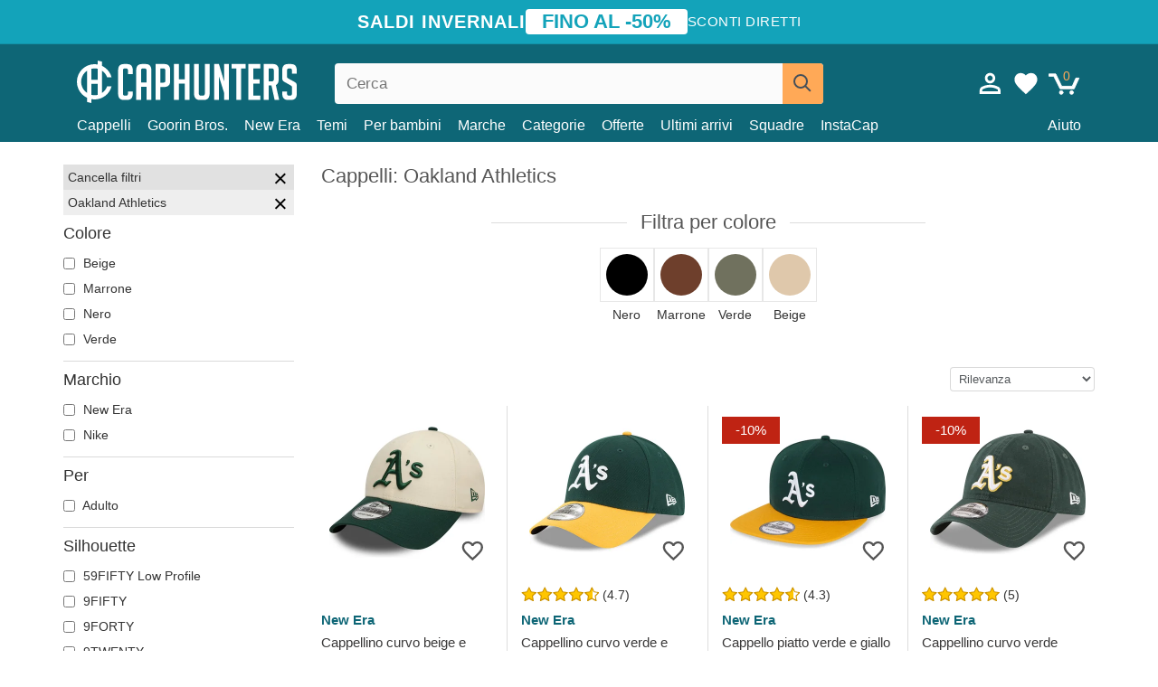

--- FILE ---
content_type: text/html; charset=utf-8
request_url: https://caphunters.it/12-cappellini?squadra=oakland-athletics
body_size: 20642
content:
<!DOCTYPE HTML><html lang="it-it"><head><meta charset="utf-8"><title>Cappelli: Oakland Athletics | Caphunters.it</title> <script type="text/javascript">window.gdprAppliesGlobally=true;(function(){function n(e){if(!window.frames[e]){if(document.body&&document.body.firstChild){var t=document.body;var r=document.createElement("iframe");r.style.display="none";r.name=e;r.title=e;t.insertBefore(r,t.firstChild)}else{setTimeout(function(){n(e)},5)}}}function e(r,a,o,c,s){function e(e,t,r,n){if(typeof r!=="function"){return}if(!window[a]){window[a]=[]}var i=false;if(s){i=s(e,n,r)}if(!i){window[a].push({command:e,version:t,callback:r,parameter:n})}}e.stub=true;e.stubVersion=2;function t(n){if(!window[r]||window[r].stub!==true){return}if(!n.data){return}var i=typeof n.data==="string";var e;try{e=i?JSON.parse(n.data):n.data}catch(t){return}if(e[o]){var a=e[o];window[r](a.command,a.version,function(e,t){var r={};r[c]={returnValue:e,success:t,callId:a.callId};n.source.postMessage(i?JSON.stringify(r):r,"*")},a.parameter)}}if(typeof window[r]!=="function"){window[r]=e;if(window.addEventListener){window.addEventListener("message",t,false)}else{window.attachEvent("onmessage",t)}}}e("__tcfapi","__tcfapiBuffer","__tcfapiCall","__tcfapiReturn");n("__tcfapiLocator");(function(e,t){var r=document.createElement("link");r.rel="preconnect";r.as="script";var n=document.createElement("link");n.rel="dns-prefetch";n.as="script";var i=document.createElement("link");i.rel="preload";i.as="script";var a=document.createElement("script");a.id="spcloader";a.type="text/javascript";a["async"]=true;a.charset="utf-8";var o="https://sdk.privacy-center.org/"+e+"/loader.js?target_type=notice&target="+t;if(window.didomiConfig&&window.didomiConfig.user){var c=window.didomiConfig.user;var s=c.country;var d=c.region;if(s){o=o+"&country="+s;if(d){o=o+"&region="+d}}}r.href="https://sdk.privacy-center.org/";n.href="https://sdk.privacy-center.org/";i.href=o;a.src=o;var f=document.getElementsByTagName("script")[0];f.parentNode.insertBefore(r,f);f.parentNode.insertBefore(n,f);f.parentNode.insertBefore(i,f);f.parentNode.insertBefore(a,f)})("9f9d3a7a-e115-4846-b3cb-42dc6fb4ce08","QVBtGPFB")})();</script> <link rel="preconnect" href="https://static.caphunters.it"><link rel="preconnect" href="https://www.google-analytics.com"><link rel="preconnect" href="https://www.google.com"><link rel="preconnect" href="https://www.google.es"><link rel="preconnect" href="https://googleads.g.doubleclick.net"><link rel="preconnect" href="https://www.googletagmanager.com"><link rel="preconnect" href="https://bat.bing.com"><link rel="preconnect" href="https://www.googleadservices.com"><link rel="preconnect" href="https://accounts.google.com"><link rel="dns-prefetch" href="https://accounts.google.com"><link rel="preload" href="https://static.caphunters.it/img/sprite.svg?v=2" as="image" type="image/svg+xml"><link rel="canonical" href="https://caphunters.it/12-cappellini?squadra=oakland-athletics"><link rel="stylesheet" href="https://static.caphunters.it/cache/css/370fc91307b3e254007769ad1914ba4f.css"><link rel="preload" as="image" href="https://static.caphunters.it/50540-home_default/cappellino-curvo-beige-e-verde-regolabile-9forty-colour-block-di-oakland-athletics-mlb-di-new-era.webp"><link rel="preload" as="image" href="https://static.caphunters.it/22564-home_default/cappellino-curvo-verde-e-giallo-regolabile-9forty-the-league-di-oakland-athletics-mlb-di-new-era.webp"><meta name="description" content="New Era si dedica, fin dal 1920, alla fabbricazione di alcuni dei migliori cappellini del mondo. Con più di 500 licenze e prodotti in 125 paesi, è la più grande marca di cappellini a livello mondiale. Il loro cappellini da baseball sono tra i più famosi, ma propongono anche altre collezioni adatte a tutti i gusti e stili: cappellini regolabili, trucker e cappellini aderenti in varie taglie, sia per uomo che per donna. Allo stesso tempo, 47 Brand veniva fondata da i gemelli D'Angelo nel 1947. Da allora, i cappellini di 47 Brand hanno continuato ad aumentare la loro popolarità grazie anche alla collaborazione con varie squadre di football americano e lega baseball. Tra i loro berretti, 47 Brand produce i cappellini dei Oakland Athletics, che fanno parte della Western Division nella US National Baseball League. Caphunters offre un amplia selezione dei migliori cappelli di New Era e sicuramente troverai un modello di tuo gradimento. Compra il tu cappellino e approfitta dell'invio veloce e di tutti gli altri vantaggi che offre lo shopping online."><meta name="keywords" content="Cappellini, Oakland Athletics"><meta name="robots" content="index,follow"><meta name="viewport" content="user-scalable=yes, width=device-width, maximum-scale=5, initial-scale=1"><meta name="mobile-web-app-capable" content="yes"><meta name="theme-color" content="#0E6676"><meta name="apple-mobile-web-app-status-bar-style" content="black-translucent"><link rel="icon" type="image/png" href="https://static.caphunters.it/img/favicon-196x196.png" sizes="196x196"><link rel="icon" type="image/png" href="https://static.caphunters.it/img/favicon-96x96.png" sizes="96x96"><link rel="icon" type="image/png" href="https://static.caphunters.it/img/favicon-32x32.png" sizes="32x32"><link rel="icon" type="image/png" href="https://static.caphunters.it/img/favicon-16x16.png" sizes="16x16"><link rel="icon" type="image/png" href="https://static.caphunters.it/img/favicon-128.png" sizes="128x128"><link rel="shortcut icon" type="image/x-icon" href="https://static.caphunters.it/img/favicon.ico"><link rel="manifest" href="/manifest.json"> <script type="didomi/javascript" data-vendor="c:bing-ads" defer src="https://static.caphunters.it/themes/caphunters/js/bing.js"></script> <noscript><img height="1" width="1" style="display:none" src="https://www.facebook.com/tr?id=1666427600331054&ev=PageView&noscript=1" /></noscript><meta property="og:description" content="Il negozio di cappelli con il più grande catalogo online. Berretti e cappellini al miglior prezzo." /><meta property="og:site_name" content="Caphunters" /><meta property="og:type" content="website" /><meta property="og:url" content="https://caphunters.it/12-cappellini?squadra=oakland-athletics" /><meta property="og:title" content="Caphunters - Cappelli: Oakland Athletics | Caphunters.it" /><meta property="og:image" content="https://caphunters.it/img/logo_social.jpg" /><meta name="twitter:site" content="@caphunters"><meta name="twitter:creator" content="@caphunters"><meta name="twitter:description" content="Il negozio di cappelli con il più grande catalogo online. Berretti e cappellini al miglior prezzo."><meta name="twitter:card" content="summary"><meta name="twitter:title" content="Caphunters - Cappelli: Oakland Athletics | Caphunters.it"><meta name="twitter:image" content="/img/logo_social.jpg"><link href="https://caphunters.com/en/" rel="alternate" hreflang="x-default"><link href="https://caphunters.com/es/12-gorras?equipo=oakland-athletics" rel="alternate" hreflang="es-us"><link href="https://caphunters.es/12-gorras?equipo=oakland-athletics" rel="alternate" hreflang="es-es"><link href="https://caphunters.com/en/12-caps?team=oakland-athletics" rel="alternate" hreflang="en-us"><link href="https://caphunters.co.uk/12-caps?team=oakland-athletics" rel="alternate" hreflang="en-gb"><link href="https://caphunters.ie/12-caps?team=oakland-athletics" rel="alternate" hreflang="en-ie"><link href="https://caphunters.ca/en/12-caps?team=oakland-athletics" rel="alternate" hreflang="en-ca"><link href="https://caphunters.bg/en/12-caps?team=oakland-athletics" rel="alternate" hreflang="en-bg"><link href="https://caphunters.hr/12-caps?team=oakland-athletics" rel="alternate" hreflang="en-hr"><link href="https://caphunters.si/12-caps?team=oakland-athletics" rel="alternate" hreflang="en-si"><link href="https://caphunters.ee/12-caps?team=oakland-athletics" rel="alternate" hreflang="en-ee"><link href="https://caphunters.fi/12-caps?team=oakland-athletics" rel="alternate" hreflang="en-fi"><link href="https://caphunters.hu/en/12-caps?team=oakland-athletics" rel="alternate" hreflang="en-hu"><link href="https://caphunters.lv/en/12-caps?team=oakland-athletics" rel="alternate" hreflang="en-lv"><link href="https://caphunters.lt/en/12-caps?team=oakland-athletics" rel="alternate" hreflang="en-lt"><link href="https://caphunters.mt/12-caps?team=oakland-athletics" rel="alternate" hreflang="en-mt"><link href="https://caphunters.cz/en/12-caps?team=oakland-athletics" rel="alternate" hreflang="en-cz"><link href="https://caphunters.sk/en/12-caps?team=oakland-athletics" rel="alternate" hreflang="en-sk"><link href="https://caphunters.ro/en/12-caps?team=oakland-athletics" rel="alternate" hreflang="en-ro"><link href="https://caphunters.fr/12-casquettes?equipe=oakland-athletics" rel="alternate" hreflang="fr-fr"><link href="https://caphunters.be/12-casquettes?equipe=oakland-athletics" rel="alternate" hreflang="fr-be"><link href="https://caphunters.ca/fr/12-casquettes?equipe=oakland-athletics" rel="alternate" hreflang="fr-ca"><link href="https://caphunters.at/fr/12-casquettes?equipe=oakland-athletics" rel="alternate" hreflang="fr-at"><link href="https://caphunters.ch/fr/12-casquettes?equipe=oakland-athletics" rel="alternate" hreflang="fr-ch"><link href="https://caphunters.bg/fr/12-casquettes?equipe=oakland-athletics" rel="alternate" hreflang="fr-bg"><link href="https://caphunters.lu/12-casquettes?equipe=oakland-athletics" rel="alternate" hreflang="fr-lu"><link href="https://caphunters.ro/fr/12-casquettes?equipe=oakland-athletics" rel="alternate" hreflang="fr-ro"><link href="https://caphunters.pt/12-bones?equipa=oakland-athletics" rel="alternate" hreflang="pt-pt"><link href="https://caphunters.de/12-caps?team=oakland-athletics" rel="alternate" hreflang="de-de"><link href="https://caphunters.at/de/12-caps?team=oakland-athletics" rel="alternate" hreflang="de-at"><link href="https://caphunters.ch/de/12-caps?team=oakland-athletics" rel="alternate" hreflang="de-ch"><link href="https://caphunters.bg/de/12-caps?team=oakland-athletics" rel="alternate" hreflang="de-bg"><link href="https://caphunters.hu/de/12-caps?team=oakland-athletics" rel="alternate" hreflang="de-hu"><link href="https://caphunters.lv/de/12-caps?team=oakland-athletics" rel="alternate" hreflang="de-lv"><link href="https://caphunters.cz/de/12-caps?team=oakland-athletics" rel="alternate" hreflang="de-cz"><link href="https://caphunters.sk/de/12-caps?team=oakland-athletics" rel="alternate" hreflang="de-sk"><link href="https://caphunters.ch/it/12-cappellini?squadra=oakland-athletics" rel="alternate" hreflang="it-ch"><link href="https://caphunters.pl/12-czapki?druzyna=oakland-athletics" rel="alternate" hreflang="pl-pl"><link href="https://caphunters.lt/pl/12-czapki?druzyna=oakland-athletics" rel="alternate" hreflang="pl-lt"><link href="https://caphunters.se/12-caps?team=oakland-athletics" rel="alternate" hreflang="sv-se"><link href="https://caphunters.cy/12-caps?team=oakland-athletics" rel="alternate" hreflang="el-cy"><link href="https://caphunters.gr/12-caps?team=oakland-athletics" rel="alternate" hreflang="el-gr"><link href="https://caphunters.dk/12-caps?team=oakland-athletics" rel="alternate" hreflang="da-dk"> <script src="https://accounts.google.com/gsi/client" async defer></script> </head><body id="category" class="ab_1 category category-12 category-cappellini lang_it"><div id="overlay" style="display:none"></div><div id="header_coupon"><div class="promo-container"><div class="promo-title"> SALDI INVERNALI</div><div class="promo-badge"> FINO AL -50%</div><div class="promo-info hidden-sm-down"> Sconti diretti</div></div></div> <header><div class="container"><div class="row"><div class="mobile-menu col-xl-4 col-md-7 col-xs-7"><div style="width:46px;float:left" class="hidden-lg-up"><div class="cat-title"> <span class="icon-mobilemenu"> <span class="line"></span> <span class="line"></span> <span class="line"></span> </span></div></div> <a href="/" title="Caphunters" name="Caphunters" class="header_logo"> <span class="icon-logo"></span> </a></div><div class="col-xl-2 col-md-3 col-xs-5 push-xl-6 push-md-2 header-icons"> <a class="shopping-cart-block shopping-cart" href="/ordine-veloce" rel="nofollow"><div> <span class="ajax_cart_quantity">0</span> <span class="icon icon-cart"></span></div> </a><a class="wishlist-header" href="/index.php?controller=customerwishlist" title="La mia lista dei desideri"><div class="icon icon-heart-white"> <span class="wishlist-count" style="display: none"></span></div> </a> <a id="userinfo-block-top" class="header_user_info hidden-lg-down" href="/inizio-sessione" rel="nofollow"><div class="login icon icon-account-empty"></div></a><div id="popup-languages-currencies" style="visibility: hidden; width: 40px; height: 35px;"></div></div><div class="col-xl-6 col-xs-12 pull-xl-3"><form id="searchbox" method="get" action="/ricerca" > <label for="search_query_top">Buscar</label> <input class="search_query form-control" type="text" id="search_query_top" name="search_query" placeholder="Cerca" value="" /> <button type="submit" class="btn btn-default button-search ch-orange" title="Search"> <span class="icon-search"></span> </button></form></div><div class="block_top_menu col-xs-12"><div class="menu-header hidden-lg-up"> <a href="/my-conto" rel="nofollow" class="menu-header-greeting"> Ciao. </a> <span class="sidebar-toggle-close"></span></div><a href="/12-cappellini">Cappelli</a> <a href="/124_goorin-bros">Goorin Bros.</a> <a href="/100_new-era">New Era</a> <a href="/temi">Temi</a> <a href="/12-cappellini?per=bambino">Per bambini</a><div> <a href="/marche">Marche <span class="icon-submenu hidden-lg-down" style="font-size:12px;">&#9660;</span></a><div class="submenu" style="display:none;"> <a href="/10_47-brand">47 Brand</span></a> <a href="/177_american-needle">American Needle</span></a> <a href="/188_and1">AND1</span></a> <a href="/121_caphunters">Caphunters</span></a> <a href="/135_capslab">Capslab</span></a> <a href="/178_coastal">Coastal</span></a> <a href="/136_dc-shoes">DC Shoes</span></a> <a href="/168_difuzed">Difuzed</span></a> <a href="/128_djinns">Djinns</span></a> <a href="/185_ed-hardy">Ed Hardy</span></a> <a href="/179_flexfit">Flexfit</span></a> <a href="/186_gant">Gant</span></a> <a href="/124_goorin-bros">Goorin Bros.</span></a> <a href="/184_kangol">Kangol</span></a> <a href="/175_kimoa">Kimoa</span></a> <a href="/100_new-era">New Era</span></a> <a href="/189_nike">Nike</span></a> <a href="/182_oblack">Oblack</span></a> <a href="/181_pica-pica">Pica Pica</span></a> <a href="/176_polo-ralph-lauren">Polo Ralph Lauren</span></a> <a href="/171_puma">Puma</span></a> <a href="/187_superdry">Superdry</span></a> <a href="/174_the-no1-face">The No.1 Face</span></a> <a href="/131_von-dutch">Von Dutch</span></a> <a href="/172_wheels-and-waves">Wheels And Waves</span></a></div></div><div> <a href="/categorie">Categorie <span class="icon-submenu hidden-lg-down" style="font-size:12px;">&#9660;</span></a><div class="submenu" style="display:none;"> <a href="/123-accessori">Accessori</a> <a href="/39-cappelini-a-visiera-piatta">Berretti</a> <a href="/12-cappellini">Cappelli</a> <a href="/14-berretti">Cappelli</a> <a href="/122-costumi-da-bagno">Costumi da bagno</a> <a href="/26-felpe">Felpe</a> <a href="/24-magliette">Magliette</a> <a href="/13-cappellini-bucket">Secchi</a></div></div><a href="/offerte">Offerte</a> <a href="/nuovo">Ultimi arrivi</a> <a href="/squadre">Squadre</a> <a href="/instacap">InstaCap</a><a class="help-menu-header-link" href="/contattaci">Aiuto</a><a class="hidden-lg-up" style="color: #BF6713;" href="/my-conto"> Il mio account </a></div></div></div> </header><div id="columns" class="container"><div id="left_column" class="hidden-lg-down column col-xs-12 col-xl-3"><div id="amazzing_filter" class="af block displayLeftColumn"><h2 class="hidden-lg-up" style="display: inline-block;">Filtra per</h2> <span class="hidden-lg-up sidebar_filters-toggle sidebar-toggle-close"></span><div class="block_content"><div class="selectedFilters"><div class="clearAll"> Cancella filtri <a href="#" class="icon-times all" title="Rimuovi tutto"></a></div><div class="cf" data-id="f-49" data-url="squadra:oakland-athletics"> Oakland Athletics <a href="#" class="icon-times close"></a></div></div><form id="af_form"><div class="af_filter" data-url="colore"><h5>Colore</h5> <label for="a-37"> <input type="checkbox" autocomplete="off" id="a-37" data-url="beige"> Beige </label> <label for="a-30"> <input type="checkbox" autocomplete="off" id="a-30" data-url="marrone"> Marrone </label> <label for="a-28"> <input type="checkbox" autocomplete="off" id="a-28" data-url="nero"> Nero </label> <label for="a-33"> <input type="checkbox" autocomplete="off" id="a-33" data-url="verde"> Verde </label></div><div class="af_filter" data-url="marchio"><h5>Marchio</h5> <label for="m-100"> <input type="checkbox" autocomplete="off" id="m-100" data-url="new-era"> New Era </label> <label for="m-189"> <input type="checkbox" autocomplete="off" id="m-189" data-url="nike"> Nike </label></div><div class="af_filter" data-url="per"><h5>Per</h5> <label for="f-93"> <input type="checkbox" autocomplete="off" id="f-93" data-url="adulto"> Adulto </label></div><div class="af_filter" data-url="silhouette"><h5>Silhouette</h5> <label for="f-1017"> <input type="checkbox" autocomplete="off" id="f-1017" data-url="59fifty-low-profile"> 59FIFTY Low Profile </label> <label for="f-1019"> <input type="checkbox" autocomplete="off" id="f-1019" data-url="9fifty"> 9FIFTY </label> <label for="f-1015"> <input type="checkbox" autocomplete="off" id="f-1015" data-url="9forty"> 9FORTY </label> <label for="f-1018"> <input type="checkbox" autocomplete="off" id="f-1018" data-url="9twenty"> 9TWENTY </label></div><div class="af_filter" data-url="forma"><h5>Forma</h5> <label for="f-727"> <input type="checkbox" autocomplete="off" id="f-727" data-url="altri-cappellini"> Altri Cappellini </label></div><div class="af_filter" data-url="visiera"><h5>Visiera</h5> <label for="f-725"> <input type="checkbox" autocomplete="off" id="f-725" data-url="curva"> Curva </label> <label for="f-726"> <input type="checkbox" autocomplete="off" id="f-726" data-url="piatta"> Piatta </label></div><div class="af_filter" data-url="squadra"><h5>Squadra</h5> <label for="f-969"> <input type="checkbox" autocomplete="off" id="f-969" data-url="1k-fc"> 1K FC </label> <label for="f-865"> <input type="checkbox" autocomplete="off" id="f-865" data-url="ac-milan"> AC Milan </label> <label for="f-939"> <input type="checkbox" autocomplete="off" id="f-939" data-url="alpine-f1-team"> Alpine F1 Team </label> <label for="f-1081"> <input type="checkbox" autocomplete="off" id="f-1081" data-url="anaheim-aces"> Anaheim Aces </label> <label for="f-56"> <input type="checkbox" autocomplete="off" id="f-56" data-url="anaheim-ducks"> Anaheim Ducks </label> <label for="f-971"> <input type="checkbox" autocomplete="off" id="f-971" data-url="aniquiladores-fc"> Aniquiladores FC </label> <label for="f-106"> <input type="checkbox" autocomplete="off" id="f-106" data-url="arizona-cardinals"> Arizona Cardinals </label> <label for="f-966"> <input type="checkbox" autocomplete="off" id="f-966" data-url="associazione-sportiva-roma"> Associazione Sportiva Roma </label> <label for="f-808"> <input type="checkbox" autocomplete="off" id="f-808" data-url="aston-martin"> Aston Martin </label> <label for="f-60"> <input type="checkbox" autocomplete="off" id="f-60" data-url="atlanta-braves"> Atlanta Braves </label> <label for="f-107"> <input type="checkbox" autocomplete="off" id="f-107" data-url="atlanta-falcons"> Atlanta Falcons </label> <label for="f-135"> <input type="checkbox" autocomplete="off" id="f-135" data-url="atlanta-hawks"> Atlanta Hawks </label> <label for="f-67"> <input type="checkbox" autocomplete="off" id="f-67" data-url="boston-bruins"> Boston Bruins </label> <label for="f-75"> <input type="checkbox" autocomplete="off" id="f-75" data-url="boston-celtics"> Boston Celtics </label> <label for="f-34"> <input type="checkbox" autocomplete="off" id="f-34" data-url="boston-red-sox"> Boston Red Sox </label> <label for="f-1088"> <input type="checkbox" autocomplete="off" id="f-1088" data-url="boston-shamrocks"> Boston Shamrocks </label> <label for="f-182"> <input type="checkbox" autocomplete="off" id="f-182" data-url="brooklyn-dodgers"> Brooklyn Dodgers </label> <label for="f-76"> <input type="checkbox" autocomplete="off" id="f-76" data-url="brooklyn-nets"> Brooklyn Nets </label> <label for="f-109"> <input type="checkbox" autocomplete="off" id="f-109" data-url="buffalo-bills"> Buffalo Bills </label> <label for="f-81"> <input type="checkbox" autocomplete="off" id="f-81" data-url="carolina-panthers"> Carolina Panthers </label> <label for="f-136"> <input type="checkbox" autocomplete="off" id="f-136" data-url="charlotte-hornets"> Charlotte Hornets </label> <label for="f-240"> <input type="checkbox" autocomplete="off" id="f-240" data-url="chelsea-football-club"> Chelsea Football Club </label> <label for="f-1089"> <input type="checkbox" autocomplete="off" id="f-1089" data-url="chicago-american-giants"> Chicago American Giants </label> <label for="f-110"> <input type="checkbox" autocomplete="off" id="f-110" data-url="chicago-bears"> Chicago Bears </label> <label for="f-55"> <input type="checkbox" autocomplete="off" id="f-55" data-url="chicago-blackhawks"> Chicago Blackhawks </label> <label for="f-77"> <input type="checkbox" autocomplete="off" id="f-77" data-url="chicago-bulls"> Chicago Bulls </label> <label for="f-62"> <input type="checkbox" autocomplete="off" id="f-62" data-url="chicago-cubs"> Chicago Cubs </label> <label for="f-48"> <input type="checkbox" autocomplete="off" id="f-48" data-url="chicago-white-sox"> Chicago White Sox </label> <label for="f-111"> <input type="checkbox" autocomplete="off" id="f-111" data-url="cincinnati-bengals"> Cincinnati Bengals </label> <label for="f-63"> <input type="checkbox" autocomplete="off" id="f-63" data-url="cincinnati-reds"> Cincinnati Reds </label> <label for="f-989"> <input type="checkbox" autocomplete="off" id="f-989" data-url="clearwater-threshers"> Clearwater Threshers </label> <label for="f-112"> <input type="checkbox" autocomplete="off" id="f-112" data-url="cleveland-browns"> Cleveland Browns </label> <label for="f-164"> <input type="checkbox" autocomplete="off" id="f-164" data-url="cleveland-cavaliers"> Cleveland Cavaliers </label> <label for="f-1085"> <input type="checkbox" autocomplete="off" id="f-1085" data-url="cleveland-cubs"> Cleveland Cubs </label> <label for="f-82"> <input type="checkbox" autocomplete="off" id="f-82" data-url="dallas-cowboys"> Dallas Cowboys </label> <label for="f-137"> <input type="checkbox" autocomplete="off" id="f-137" data-url="dallas-mavericks"> Dallas Mavericks </label> <label for="f-113"> <input type="checkbox" autocomplete="off" id="f-113" data-url="denver-broncos"> Denver Broncos </label> <label for="f-138"> <input type="checkbox" autocomplete="off" id="f-138" data-url="denver-nuggets"> Denver Nuggets </label> <label for="f-139"> <input type="checkbox" autocomplete="off" id="f-139" data-url="detroit-pistons"> Detroit Pistons </label> <label for="f-30"> <input type="checkbox" autocomplete="off" id="f-30" data-url="detroit-red-wings"> Detroit Red Wings </label> <label for="f-33"> <input type="checkbox" autocomplete="off" id="f-33" data-url="detroit-tigers"> Detroit Tigers </label> <label for="f-184"> <input type="checkbox" autocomplete="off" id="f-184" data-url="ducati-motor"> Ducati Motor </label> <label for="f-972"> <input type="checkbox" autocomplete="off" id="f-972" data-url="el-barrio"> El Barrio </label> <label for="f-1096"> <input type="checkbox" autocomplete="off" id="f-1096" data-url="fc-barcelona"> FC Barcelona </label> <label for="f-36"> <input type="checkbox" autocomplete="off" id="f-36" data-url="florida-panthers"> Florida Panthers </label> <label for="f-172"> <input type="checkbox" autocomplete="off" id="f-172" data-url="golden-state-warriors"> Golden State Warriors </label> <label for="f-83"> <input type="checkbox" autocomplete="off" id="f-83" data-url="green-bay-packers"> Green Bay Packers </label> <label for="f-938"> <input type="checkbox" autocomplete="off" id="f-938" data-url="haas-f1-team"> Haas F1 Team </label> <label for="f-1082"> <input type="checkbox" autocomplete="off" id="f-1082" data-url="hanshin-tigers"> Hanshin Tigers </label> <label for="f-1090"> <input type="checkbox" autocomplete="off" id="f-1090" data-url="hiroshima-toyo-carp"> Hiroshima Toyo Carp </label> <label for="f-32"> <input type="checkbox" autocomplete="off" id="f-32" data-url="houston-astros"> Houston Astros </label> <label for="f-140"> <input type="checkbox" autocomplete="off" id="f-140" data-url="houston-rockets"> Houston Rockets </label> <label for="f-114"> <input type="checkbox" autocomplete="off" id="f-114" data-url="houston-texans"> Houston Texans </label> <label for="f-115"> <input type="checkbox" autocomplete="off" id="f-115" data-url="indianapolis-colts"> Indianapolis Colts </label> <label for="f-116"> <input type="checkbox" autocomplete="off" id="f-116" data-url="jacksonville-jaguars"> Jacksonville Jaguars </label> <label for="f-973"> <input type="checkbox" autocomplete="off" id="f-973" data-url="jijantes-fc"> Jijantes FC </label> <label for="f-117"> <input type="checkbox" autocomplete="off" id="f-117" data-url="kansas-city-chiefs"> Kansas City Chiefs </label> <label for="f-167"> <input type="checkbox" autocomplete="off" id="f-167" data-url="kansas-city-royals"> Kansas City Royals </label> <label for="f-974"> <input type="checkbox" autocomplete="off" id="f-974" data-url="kunisports"> Kunisports </label> <label for="f-235"> <input type="checkbox" autocomplete="off" id="f-235" data-url="las-vegas-raiders"> Las Vegas Raiders </label> <label for="f-58"> <input type="checkbox" autocomplete="off" id="f-58" data-url="los-angeles-angels"> Los Angeles Angels </label> <label for="f-175"> <input type="checkbox" autocomplete="off" id="f-175" data-url="los-angeles-chargers"> Los Angeles Chargers </label> <label for="f-142"> <input type="checkbox" autocomplete="off" id="f-142" data-url="los-angeles-clippers"> Los Angeles Clippers </label> <label for="f-26"> <input type="checkbox" autocomplete="off" id="f-26" data-url="los-angeles-dodgers"> Los Angeles Dodgers </label> <label for="f-40"> <input type="checkbox" autocomplete="off" id="f-40" data-url="los-angeles-kings"> Los Angeles Kings </label> <label for="f-78"> <input type="checkbox" autocomplete="off" id="f-78" data-url="los-angeles-lakers"> Los Angeles Lakers </label> <label for="f-124"> <input type="checkbox" autocomplete="off" id="f-124" data-url="los-angeles-rams"> Los Angeles Rams </label> <label for="f-975"> <input type="checkbox" autocomplete="off" id="f-975" data-url="los-troncos-fc"> Los Troncos FC </label> <label for="f-91"> <input type="checkbox" autocomplete="off" id="f-91" data-url="manchester-united-football-club"> Manchester United Football Club </label> <label for="f-185"> <input type="checkbox" autocomplete="off" id="f-185" data-url="mclaren-racing"> McLaren Racing </label> <label for="f-143"> <input type="checkbox" autocomplete="off" id="f-143" data-url="memphis-grizzlies"> Memphis Grizzlies </label> <label for="f-118"> <input type="checkbox" autocomplete="off" id="f-118" data-url="miami-dolphins"> Miami Dolphins </label> <label for="f-79"> <input type="checkbox" autocomplete="off" id="f-79" data-url="miami-heat"> Miami Heat </label> <label for="f-74"> <input type="checkbox" autocomplete="off" id="f-74" data-url="miami-marlins"> Miami Marlins </label> <label for="f-134"> <input type="checkbox" autocomplete="off" id="f-134" data-url="milwaukee-brewers"> Milwaukee Brewers </label> <label for="f-144"> <input type="checkbox" autocomplete="off" id="f-144" data-url="milwaukee-bucks"> Milwaukee Bucks </label> <label for="f-145"> <input type="checkbox" autocomplete="off" id="f-145" data-url="minnesota-timberwolves"> Minnesota Timberwolves </label> <label for="f-46"> <input type="checkbox" autocomplete="off" id="f-46" data-url="minnesota-wild"> Minnesota Wild </label> <label for="f-68"> <input type="checkbox" autocomplete="off" id="f-68" data-url="nashville-predators"> Nashville Predators </label> <label for="f-84"> <input type="checkbox" autocomplete="off" id="f-84" data-url="new-england-patriots"> New England Patriots </label> <label for="f-146"> <input type="checkbox" autocomplete="off" id="f-146" data-url="new-orleans-pelicans"> New Orleans Pelicans </label> <label for="f-1083"> <input type="checkbox" autocomplete="off" id="f-1083" data-url="new-york-black-yankees"> New York Black Yankees </label> <label for="f-1084"> <input type="checkbox" autocomplete="off" id="f-1084" data-url="new-york-cubans"> New York Cubans </label> <label for="f-86"> <input type="checkbox" autocomplete="off" id="f-86" data-url="new-york-giants"> New York Giants </label> <label for="f-120"> <input type="checkbox" autocomplete="off" id="f-120" data-url="new-york-jets"> New York Jets </label> <label for="f-80"> <input type="checkbox" autocomplete="off" id="f-80" data-url="new-york-knicks"> New York Knicks </label> <label for="f-27"> <input type="checkbox" autocomplete="off" id="f-27" data-url="new-york-mets"> New York Mets </label> <label for="f-25"> <input type="checkbox" autocomplete="off" id="f-25" data-url="new-york-yankees"> New York Yankees </label> <label for="f-995"> <input type="checkbox" autocomplete="off" id="f-995" data-url="new-york-yankees-atlanta-braves"> New York Yankees &amp; Atlanta Braves </label> <label for="f-983"> <input type="checkbox" autocomplete="off" id="f-983" data-url="newcastle-united-football-club"> Newcastle United Football Club </label> <label for="f-49"> <input type="checkbox" autocomplete="off" id="f-49" data-url="oakland-athletics" checked> Oakland Athletics </label> <label for="f-147"> <input type="checkbox" autocomplete="off" id="f-147" data-url="oklahoma-city-thunder"> Oklahoma City Thunder </label> <label for="f-148"> <input type="checkbox" autocomplete="off" id="f-148" data-url="orlando-magic"> Orlando Magic </label> <label for="f-149"> <input type="checkbox" autocomplete="off" id="f-149" data-url="philadelphia-76ers"> Philadelphia 76ers </label> <label for="f-121"> <input type="checkbox" autocomplete="off" id="f-121" data-url="philadelphia-eagles"> Philadelphia Eagles </label> <label for="f-52"> <input type="checkbox" autocomplete="off" id="f-52" data-url="philadelphia-phillies"> Philadelphia Phillies </label> <label for="f-150"> <input type="checkbox" autocomplete="off" id="f-150" data-url="phoenix-suns"> Phoenix Suns </label> <label for="f-977"> <input type="checkbox" autocomplete="off" id="f-977" data-url="pio-fc"> PIO FC </label> <label for="f-100"> <input type="checkbox" autocomplete="off" id="f-100" data-url="pittsburgh-penguins"> Pittsburgh Penguins </label> <label for="f-31"> <input type="checkbox" autocomplete="off" id="f-31" data-url="pittsburgh-pirates"> Pittsburgh Pirates </label> <label for="f-122"> <input type="checkbox" autocomplete="off" id="f-122" data-url="pittsburgh-steelers"> Pittsburgh Steelers </label> <label for="f-978"> <input type="checkbox" autocomplete="off" id="f-978" data-url="porcinos-fc"> Porcinos FC </label> <label for="f-151"> <input type="checkbox" autocomplete="off" id="f-151" data-url="portland-trail-blazers"> Portland Trail Blazers </label> <label for="f-1014"> <input type="checkbox" autocomplete="off" id="f-1014" data-url="racing-bulls-f1-team"> Racing Bulls F1 Team </label> <label for="f-979"> <input type="checkbox" autocomplete="off" id="f-979" data-url="rayo-de-barcelona"> Rayo de Barcelona </label> <label for="f-759"> <input type="checkbox" autocomplete="off" id="f-759" data-url="red-bull-racing"> Red Bull Racing </label> <label for="f-152"> <input type="checkbox" autocomplete="off" id="f-152" data-url="sacramento-kings"> Sacramento Kings </label> <label for="f-980"> <input type="checkbox" autocomplete="off" id="f-980" data-url="saiyans-fc"> Saiyans FC </label> <label for="f-173"> <input type="checkbox" autocomplete="off" id="f-173" data-url="san-antonio-spurs"> San Antonio Spurs </label> <label for="f-218"> <input type="checkbox" autocomplete="off" id="f-218" data-url="san-diego-padres"> San Diego Padres </label> <label for="f-88"> <input type="checkbox" autocomplete="off" id="f-88" data-url="san-francisco-49ers"> San Francisco 49ers </label> <label for="f-54"> <input type="checkbox" autocomplete="off" id="f-54" data-url="san-francisco-giants"> San Francisco Giants </label> <label for="f-66"> <input type="checkbox" autocomplete="off" id="f-66" data-url="san-jose-sharks"> San Jose Sharks </label> <label for="f-169"> <input type="checkbox" autocomplete="off" id="f-169" data-url="seattle-mariners"> Seattle Mariners </label> <label for="f-89"> <input type="checkbox" autocomplete="off" id="f-89" data-url="seattle-seahawks"> Seattle Seahawks </label> <label for="f-170"> <input type="checkbox" autocomplete="off" id="f-170" data-url="st-louis-cardinals"> St. Louis Cardinals </label> <label for="f-125"> <input type="checkbox" autocomplete="off" id="f-125" data-url="tampa-bay-buccaneers"> Tampa Bay Buccaneers </label> <label for="f-177"> <input type="checkbox" autocomplete="off" id="f-177" data-url="tampa-bay-lightning"> Tampa Bay Lightning </label> <label for="f-126"> <input type="checkbox" autocomplete="off" id="f-126" data-url="tennessee-titans"> Tennessee Titans </label> <label for="f-171"> <input type="checkbox" autocomplete="off" id="f-171" data-url="texas-rangers"> Texas Rangers </label> <label for="f-70"> <input type="checkbox" autocomplete="off" id="f-70" data-url="toronto-blue-jays"> Toronto Blue Jays </label> <label for="f-51"> <input type="checkbox" autocomplete="off" id="f-51" data-url="toronto-maple-leafs"> Toronto Maple Leafs </label> <label for="f-183"> <input type="checkbox" autocomplete="off" id="f-183" data-url="toronto-raptors"> Toronto Raptors </label> <label for="f-239"> <input type="checkbox" autocomplete="off" id="f-239" data-url="tottenham-hotspur-football-club"> Tottenham Hotspur Football Club </label> <label for="f-976"> <input type="checkbox" autocomplete="off" id="f-976" data-url="ultimate-mostoles"> Ultimate Móstoles </label> <label for="f-153"> <input type="checkbox" autocomplete="off" id="f-153" data-url="utah-jazz"> Utah Jazz </label> <label for="f-894"> <input type="checkbox" autocomplete="off" id="f-894" data-url="valentino-rossi-vr46"> Valentino Rossi VR46 </label> <label for="f-1095"> <input type="checkbox" autocomplete="off" id="f-1095" data-url="vancouver-grizzlies"> Vancouver Grizzlies </label> <label for="f-133"> <input type="checkbox" autocomplete="off" id="f-133" data-url="vegas-golden-knights"> Vegas Golden Knights </label> <label for="f-981"> <input type="checkbox" autocomplete="off" id="f-981" data-url="xbuyer-team"> xBuyer Team </label></div><div class="af_filter" data-url="chiusura"><h5>Chiusura</h5> <label for="f-98"> <input type="checkbox" autocomplete="off" id="f-98" data-url="cinghia-regolabile"> Cinghia regolabile </label> <label for="f-97"> <input type="checkbox" autocomplete="off" id="f-97" data-url="regolato"> Regolato </label> <label for="f-99"> <input type="checkbox" autocomplete="off" id="f-99" data-url="snapback"> Snapback </label></div><div class="af_filter" data-url="lega"><h5>Lega</h5> <label for="f-208"> <input type="checkbox" autocomplete="off" id="f-208" data-url="mlb"> MLB </label></div></form></div></div></div><div id="center_column" class="center_column col-xs-12 col-xl-9"><div class="row"><div class="col-xs-12 col-lg-6"><h1 class="page-heading"><span class="cat-name">Cappelli: Oakland Athletics</span></h1></div><div class="col-xs-12 scroll"><h2 class="page-heading featured-filters-heading" style="margin-bottom:0;"><span class="cat-name">Filtra per colore</span></h2><div class="scroll-container" style="position:relative;"><div class="featured_filters scroll-content"> <label class="scroll-element color" for="a-28" style="flex-basis: 60px;"><div><div style="background-color:#000000"></div></div> <span>Nero</span> </label> <label class="scroll-element color" for="a-30" style="flex-basis: 60px;"><div><div style="background-color:#6e3f2c"></div></div> <span>Marrone</span> </label> <label class="scroll-element color" for="a-33" style="flex-basis: 60px;"><div><div style="background-color:#70715e"></div></div> <span>Verde</span> </label> <label class="scroll-element color" for="a-37" style="flex-basis: 60px;"><div><div style="background-color:#dfc8ab"></div></div> <span>Beige</span> </label></div><div class="scroll-arrow scroll-arrow-left disabled" style="margin-top: -16px;margin-left: -15px;"></div><div class="scroll-arrow scroll-arrow-right" style="margin-top: -16px;margin-right: -15px;"></div></div></div><div style="margin-bottom:15px;" class="col-xs-12"></div><div class="col-xs-6 col-xl-12"> <select name="order-by" class="select-sort form-control" aria-label="order-by" data-default-orderby="date_upd"><option value="date_upd" selected="selected">Rilevanza</option><option value="novelty_score:desc">Novit&agrave;</option><option value="price:asc">Prezzo: dal pi&ugrave; basso al pi&ugrave; alto</option><option value="price:desc">Prezzo: dal pi&ugrave; alto al pi&ugrave; basso</option> </select></div><div class="col-xs-6 col-xl-3"><div id="mobile_left_column" class="hidden-lg-up"><select aria-label="Filtro" name="filter-by" class="select-sort form-control sidebar_filters-toggle hidden-lg-up"><option value="1" selected="selected">Filtro</option> </select></div></div></div><ul id="product_list" class="product-table-borders product_list grid row" data-field-list-type="list"><li data-position=1 data-idproduct=13105 data-googleadsid=13105 class="col-xs-6 col-md-6 col-lg-4 col-xl-3"> <a class="product_img_link" href="/13105-cappellino-curvo-beige-e-verde-regolabile-9forty-colour-block-di-oakland-athletics-mlb-di-new-era.html"> <img src="https://static.caphunters.it/50540-home_default/cappellino-curvo-beige-e-verde-regolabile-9forty-colour-block-di-oakland-athletics-mlb-di-new-era.webp" alt="Cappellino curvo beige e verde regolabile 9FORTY Colour Block di Oakland Athletics MLB di New Era" height=200 width=200 fetchpriority="high" /> </a> <a href="/index.php?controller=my-wishlist&action=add&id_product=13105" class="list-page add-to-wishlist" data-id-product="13105"><i class="icon icon-heart-empty"></i></a><div class="icon-list-stars" style="background:none;"></div> <a class="product-manufacturer-list hidden-sm-down" href="/100_new-era"> New Era </a> <span class="product-manufacturer-list hidden-md-up"> New Era </span> <a class="product-name" href="/13105-cappellino-curvo-beige-e-verde-regolabile-9forty-colour-block-di-oakland-athletics-mlb-di-new-era.html"> <span class="name">Cappellino curvo beige e verde regolabile 9FORTY Colour Block di Oakland Athletics MLB di New Era</span><div class="content_price"> EUR 25,95</div><div class="availability_list_block c"> Garantita entro <span class="b"> mercoledì, gen. 21 </span></div> </a></li><li data-position=2 data-idproduct=4724 data-googleadsid=4724 class="col-xs-6 col-md-6 col-lg-4 col-xl-3"> <a class="product_img_link" href="/4724-cappellino-curvo-verde-e-giallo-regolabile-9forty-the-league-di-oakland-athletics-mlb-di-new-era.html"> <img src="https://static.caphunters.it/22564-home_default/cappellino-curvo-verde-e-giallo-regolabile-9forty-the-league-di-oakland-athletics-mlb-di-new-era.webp" alt="Cappellino curvo verde e giallo regolabile 9FORTY The League di Oakland Athletics MLB di New Era" height=200 width=200 fetchpriority="high" /> </a> <a href="/index.php?controller=my-wishlist&action=add&id_product=4724" class="list-page add-to-wishlist" data-id-product="4724"><i class="icon icon-heart-empty"></i></a> <span class="icon-list-stars icon-stars-4-5"></span> (4.7) <a class="product-manufacturer-list hidden-sm-down" href="/100_new-era"> New Era </a> <span class="product-manufacturer-list hidden-md-up"> New Era </span> <a class="product-name" href="/4724-cappellino-curvo-verde-e-giallo-regolabile-9forty-the-league-di-oakland-athletics-mlb-di-new-era.html"> <span class="name">Cappellino curvo verde e giallo regolabile 9FORTY The League di Oakland Athletics MLB di New Era</span><div class="content_price"> EUR 27,95</div><div class="availability_list_block c"> Garantita entro <span class="b"> mercoledì, gen. 21 </span></div> </a></li><li data-position=3 data-idproduct=10122 data-googleadsid=60245395_0 class="col-xs-6 col-md-6 col-lg-4 col-xl-3"> <a class="product_img_link" href="/10122-cappello-piatto-verde-e-giallo-snapback-9fifty-essential-di-oakland-athletics-mlb-di-new-era.html"> <img src="https://static.caphunters.it/33939-home_default/cappello-piatto-verde-e-giallo-snapback-9fifty-essential-di-oakland-athletics-mlb-di-new-era.webp" alt="Cappello piatto verde e giallo snapback 9FIFTY Essential di Oakland Athletics MLB di New Era" height=200 width=200 fetchpriority="high" /> <span class="sale-box">-10%</span> </a> <a href="/index.php?controller=my-wishlist&action=add&id_product=10122" class="list-page add-to-wishlist" data-id-product="10122"><i class="icon icon-heart-empty"></i></a> <span class="icon-list-stars icon-stars-4-5"></span> (4.3) <a class="product-manufacturer-list hidden-sm-down" href="/100_new-era"> New Era </a> <span class="product-manufacturer-list hidden-md-up"> New Era </span> <a class="product-name" href="/10122-cappello-piatto-verde-e-giallo-snapback-9fifty-essential-di-oakland-athletics-mlb-di-new-era.html"> <span class="name">Cappello piatto verde e giallo snapback 9FIFTY Essential di Oakland Athletics MLB di New Era</span><div class="content_price"> <span class="lt old-price product-price">EUR 36,95</span> EUR 33,26</div><div class="availability_list_block c"> Garantita entro <span class="b"> mercoledì, gen. 21 </span></div> </a></li><li data-position=4 data-idproduct=11474 data-googleadsid=11474 class="col-xs-6 col-md-6 col-lg-4 col-xl-3"> <a class="product_img_link" href="/11474-cappellino-curvo-verde-regolabile-9twenty-core-classic-degli-oakland-athletics-mlb-di-new-era.html"> <img src="https://static.caphunters.it/40337-home_default/cappellino-curvo-verde-regolabile-9twenty-core-classic-degli-oakland-athletics-mlb-di-new-era.webp" alt="Cappellino curvo verde regolabile 9TWENTY Core Classic degli Oakland Athletics MLB di New Era" height=200 width=200 fetchpriority="high" /> <span class="sale-box">-10%</span> </a> <a href="/index.php?controller=my-wishlist&action=add&id_product=11474" class="list-page add-to-wishlist" data-id-product="11474"><i class="icon icon-heart-empty"></i></a> <span class="icon-list-stars icon-stars-5-0"></span> (5) <a class="product-manufacturer-list hidden-sm-down" href="/100_new-era"> New Era </a> <span class="product-manufacturer-list hidden-md-up"> New Era </span> <a class="product-name" href="/11474-cappellino-curvo-verde-regolabile-9twenty-core-classic-degli-oakland-athletics-mlb-di-new-era.html"> <span class="name">Cappellino curvo verde regolabile 9TWENTY Core Classic degli Oakland Athletics MLB di New Era</span><div class="content_price"> <span class="lt old-price product-price">EUR 27,95</span> EUR 25,16</div><div class="availability_list_block c"> Garantita entro <span class="b"> mercoledì, gen. 21 </span></div> </a></li><li data-position=5 data-idproduct=13253 data-googleadsid=13253 class="col-xs-6 col-md-6 col-lg-4 col-xl-3"> <a class="product_img_link" href="/13253-cappellino-curvo-verde-regolabile-9twenty-washed-contrast-di-oakland-athletics-mlb-di-new-era.html"> <img src="https://static.caphunters.it/51348-home_default/cappellino-curvo-verde-regolabile-9twenty-washed-contrast-di-oakland-athletics-mlb-di-new-era.webp" alt="Cappellino curvo verde regolabile 9TWENTY Washed Contrast di Oakland Athletics MLB di New Era" height=200 width=200 fetchpriority="high" /> </a> <a href="/index.php?controller=my-wishlist&action=add&id_product=13253" class="list-page add-to-wishlist" data-id-product="13253"><i class="icon icon-heart-empty"></i></a> <span class="icon-list-stars icon-stars-5-0"></span> (5) <a class="product-manufacturer-list hidden-sm-down" href="/100_new-era"> New Era </a> <span class="product-manufacturer-list hidden-md-up"> New Era </span> <a class="product-name" href="/13253-cappellino-curvo-verde-regolabile-9twenty-washed-contrast-di-oakland-athletics-mlb-di-new-era.html"> <span class="name">Cappellino curvo verde regolabile 9TWENTY Washed Contrast di Oakland Athletics MLB di New Era</span><div class="content_price"> EUR 31,95</div><div class="availability_list_block c"> Garantita entro <span class="b"> mercoledì, gen. 21 </span></div> </a></li><li data-position=6 data-idproduct=11453 data-googleadsid=11453 class="col-xs-6 col-md-6 col-lg-4 col-xl-3"> <a class="product_img_link" href="/11453-cappellino-con-visiera-curva-verde-e-giallo-regolabile-9twenty-core-classic-di-oakland-athletics-mlb-di-new-era.html"> <img src="https://static.caphunters.it/40237-home_default/cappellino-con-visiera-curva-verde-e-giallo-regolabile-9twenty-core-classic-di-oakland-athletics-mlb-di-new-era.webp" alt="Cappellino con visiera curva verde e giallo regolabile 9TWENTY Core Classic di Oakland Athletics MLB di New Era" height=200 width=200 fetchpriority="high" /> <span class="sale-box">-10%</span> </a> <a href="/index.php?controller=my-wishlist&action=add&id_product=11453" class="list-page add-to-wishlist" data-id-product="11453"><i class="icon icon-heart-empty"></i></a> <span class="icon-list-stars icon-stars-5-0"></span> (5) <a class="product-manufacturer-list hidden-sm-down" href="/100_new-era"> New Era </a> <span class="product-manufacturer-list hidden-md-up"> New Era </span> <a class="product-name" href="/11453-cappellino-con-visiera-curva-verde-e-giallo-regolabile-9twenty-core-classic-di-oakland-athletics-mlb-di-new-era.html"> <span class="name">Cappellino con visiera curva verde e giallo regolabile 9TWENTY Core Classic di Oakland Athletics...</span><div class="content_price"> <span class="lt old-price product-price">EUR 27,95</span> EUR 25,16</div><div class="availability_list_block c"> Garantita entro <span class="b"> mercoledì, gen. 21 </span></div> </a></li><li data-position=7 data-idproduct=14909 data-googleadsid=NB45-014M-OKA-4HD_0 class="col-xs-6 col-md-6 col-lg-4 col-xl-3"> <a class="product_img_link" href="/14909-cappellino-curvo-beige-e-nero-snapback-rise-structured-di-oakland-athletics-mlb-di-nike.html"> <img src="https://static.caphunters.it/61216-home_default/cappellino-curvo-beige-e-nero-snapback-rise-structured-di-oakland-athletics-mlb-di-nike.webp" alt="Cappellino curvo beige e nero snapback Rise Structured di Oakland Athletics MLB di Nike" height=200 width=200 fetchpriority="high" /> </a> <a href="/index.php?controller=my-wishlist&action=add&id_product=14909" class="list-page add-to-wishlist" data-id-product="14909"><i class="icon icon-heart-empty"></i></a><div class="icon-list-stars" style="background:none;"></div> <a class="product-manufacturer-list hidden-sm-down" href="/189_nike"> Nike </a> <span class="product-manufacturer-list hidden-md-up"> Nike </span> <a class="product-name" href="/14909-cappellino-curvo-beige-e-nero-snapback-rise-structured-di-oakland-athletics-mlb-di-nike.html"> <span class="name">Cappellino curvo beige e nero snapback Rise Structured di Oakland Athletics MLB di Nike</span><div class="content_price"> EUR 34,95</div><div class="availability_list_block c"> Garantita entro <span class="b"> mercoledì, gen. 21 </span></div> </a></li><li data-position=8 data-idproduct=13058 data-googleadsid=13058 class="col-xs-6 col-md-6 col-lg-4 col-xl-3"> <a class="product_img_link" href="/13058-cappellino-con-visiera-curva-verde-e-giallo-snapback-9forty-m-crown-player-replica-di-oakland-athletics-mlb-di-new-era.html"> <img src="https://static.caphunters.it/50202-home_default/cappellino-con-visiera-curva-verde-e-giallo-snapback-9forty-m-crown-player-replica-di-oakland-athletics-mlb-di-new-era.webp" alt="Cappellino con visiera curva verde e giallo snapback 9FORTY M-Crown Player Replica di Oakland Athletics MLB di New Era" height=200 width=200 fetchpriority="high" /> </a> <a href="/index.php?controller=my-wishlist&action=add&id_product=13058" class="list-page add-to-wishlist" data-id-product="13058"><i class="icon icon-heart-empty"></i></a> <span class="icon-list-stars icon-stars-5-0"></span> (5) <a class="product-manufacturer-list hidden-sm-down" href="/100_new-era"> New Era </a> <span class="product-manufacturer-list hidden-md-up"> New Era </span> <a class="product-name" href="/13058-cappellino-con-visiera-curva-verde-e-giallo-snapback-9forty-m-crown-player-replica-di-oakland-athletics-mlb-di-new-era.html"> <span class="name">Cappellino con visiera curva verde e giallo snapback 9FORTY M-Crown Player Replica di Oakland...</span><div class="content_price"> EUR 29,95</div><div class="availability_list_block c"> Garantita entro <span class="b"> mercoledì, gen. 21 </span></div> </a></li><li data-position=9 data-idproduct=14564 data-googleadsid=14564 class="col-xs-6 col-md-6 col-lg-4 col-xl-3"> <a class="product_img_link" href="/14564-cappellino-curvo-nero-regolabile-9twenty-merino-wool-di-oakland-athletics-mlb-di-new-era.html"> <img class="img-responsive" loading="lazy" src="https://static.caphunters.it/59678-home_default/cappellino-curvo-nero-regolabile-9twenty-merino-wool-di-oakland-athletics-mlb-di-new-era.webp" alt="Cappellino curvo nero regolabile 9TWENTY Merino Wool di Oakland Athletics MLB di New Era" height=200 width=200 decoding="async" /> </a> <a href="/index.php?controller=my-wishlist&action=add&id_product=14564" class="list-page add-to-wishlist" data-id-product="14564"><i class="icon icon-heart-empty"></i></a><div class="icon-list-stars" style="background:none;"></div> <a class="product-manufacturer-list hidden-sm-down" href="/100_new-era"> New Era </a> <span class="product-manufacturer-list hidden-md-up"> New Era </span> <a class="product-name" href="/14564-cappellino-curvo-nero-regolabile-9twenty-merino-wool-di-oakland-athletics-mlb-di-new-era.html"> <span class="name">Cappellino curvo nero regolabile 9TWENTY Merino Wool di Oakland Athletics MLB di New Era</span><div class="content_price"> EUR 45,95</div><div class="availability_list_block c"> Garantita entro <span class="b"> mercoledì, gen. 21 </span></div> </a></li><li data-position=10 data-idproduct=14607 data-googleadsid=14607 class="col-xs-6 col-md-6 col-lg-4 col-xl-3"> <a class="product_img_link" href="/14607-cappellino-con-visiera-curva-verde-regolabile-9forty-winter-borg-di-oakland-athletics-mlb-di-new-era.html"> <img class="img-responsive" loading="lazy" src="https://static.caphunters.it/59913-home_default/cappellino-con-visiera-curva-verde-regolabile-9forty-winter-borg-di-oakland-athletics-mlb-di-new-era.webp" alt="Cappellino con visiera curva verde regolabile 9FORTY Winter Borg di Oakland Athletics MLB di New Era" height=200 width=200 decoding="async" /> </a> <a href="/index.php?controller=my-wishlist&action=add&id_product=14607" class="list-page add-to-wishlist" data-id-product="14607"><i class="icon icon-heart-empty"></i></a><div class="icon-list-stars" style="background:none;"></div> <a class="product-manufacturer-list hidden-sm-down" href="/100_new-era"> New Era </a> <span class="product-manufacturer-list hidden-md-up"> New Era </span> <a class="product-name" href="/14607-cappellino-con-visiera-curva-verde-regolabile-9forty-winter-borg-di-oakland-athletics-mlb-di-new-era.html"> <span class="name">Cappellino con visiera curva verde regolabile 9FORTY Winter Borg di Oakland Athletics MLB di New Era</span><div class="content_price"> EUR 31,95</div><div class="availability_list_block c"> Garantita entro <span class="b"> mercoledì, gen. 21 </span></div> </a></li><li data-position=11 data-idproduct=14379 data-googleadsid=60763867_2 class="col-xs-6 col-md-6 col-lg-4 col-xl-3"> <a class="product_img_link" href="/14379-cappellino-curvo-nero-regolabile-59fifty-low-profile-floral-cord-three-looms-printed-corduroy-di-oakland-athletics-mlb-di-new-er.html"> <img class="img-responsive" loading="lazy" src="https://static.caphunters.it/57855-home_default/cappellino-curvo-nero-regolabile-59fifty-low-profile-floral-cord-three-looms-printed-corduroy-di-oakland-athletics-mlb-di-new-er.webp" alt="Cappellino curvo nero regolabile 59FIFTY Low Profile Floral Cord Three Looms Printed Corduroy di Oakland Athletics MLB di New Era" height=200 width=200 decoding="async" /> </a> <a href="/index.php?controller=my-wishlist&action=add&id_product=14379" class="list-page add-to-wishlist" data-id-product="14379"><i class="icon icon-heart-empty"></i></a><div class="icon-list-stars" style="background:none;"></div> <a class="product-manufacturer-list hidden-sm-down" href="/100_new-era"> New Era </a> <span class="product-manufacturer-list hidden-md-up"> New Era </span> <a class="product-name" href="/14379-cappellino-curvo-nero-regolabile-59fifty-low-profile-floral-cord-three-looms-printed-corduroy-di-oakland-athletics-mlb-di-new-er.html"> <span class="name">Cappellino curvo nero regolabile 59FIFTY Low Profile Floral Cord Three Looms Printed Corduroy di...</span><div class="content_price"> EUR 58,95</div><div class="availability_list_block c"> Garantita entro <span class="b"> mercoledì, gen. 21 </span></div> </a></li><li data-position=12 data-idproduct=14143 data-googleadsid=14143 class="col-xs-6 col-md-6 col-lg-4 col-xl-3"> <a class="product_img_link" href="/14143-cappello-piatto-nero-snapback-9fifty-retro-crown-plaid-di-oakland-athletics-mlb-di-new-era.html"> <img class="img-responsive" loading="lazy" src="https://static.caphunters.it/56481-home_default/cappello-piatto-nero-snapback-9fifty-retro-crown-plaid-di-oakland-athletics-mlb-di-new-era.webp" alt="Cappello piatto nero snapback 9FIFTY Retro Crown Plaid di Oakland Athletics MLB di New Era" height=200 width=200 decoding="async" /> </a> <a href="/index.php?controller=my-wishlist&action=add&id_product=14143" class="list-page add-to-wishlist" data-id-product="14143"><i class="icon icon-heart-empty"></i></a><div class="icon-list-stars" style="background:none;"></div> <a class="product-manufacturer-list hidden-sm-down" href="/100_new-era"> New Era </a> <span class="product-manufacturer-list hidden-md-up"> New Era </span> <a class="product-name" href="/14143-cappello-piatto-nero-snapback-9fifty-retro-crown-plaid-di-oakland-athletics-mlb-di-new-era.html"> <span class="name">Cappello piatto nero snapback 9FIFTY Retro Crown Plaid di Oakland Athletics MLB di New Era</span><div class="content_price"> EUR 36,95</div><div class="availability_list_block c"> Garantita entro <span class="b"> mercoledì, gen. 21 </span></div> </a></li><li data-position=13 data-idproduct=14561 data-googleadsid=14561 class="col-xs-6 col-md-6 col-lg-4 col-xl-3"> <a class="product_img_link" href="/14561-cappellino-curvo-marrone-e-verde-regolabile-9twenty-a-frame-wool-pinstripe-di-oakland-athletics-mlb-di-new-era.html"> <img class="img-responsive" loading="lazy" src="https://static.caphunters.it/59657-home_default/cappellino-curvo-marrone-e-verde-regolabile-9twenty-a-frame-wool-pinstripe-di-oakland-athletics-mlb-di-new-era.webp" alt="Cappellino curvo marrone e verde regolabile 9TWENTY A Frame Wool Pinstripe di Oakland Athletics MLB di New Era" height=200 width=200 decoding="async" /> </a> <a href="/index.php?controller=my-wishlist&action=add&id_product=14561" class="list-page add-to-wishlist" data-id-product="14561"><i class="icon icon-heart-empty"></i></a><div class="icon-list-stars" style="background:none;"></div> <a class="product-manufacturer-list hidden-sm-down" href="/100_new-era"> New Era </a> <span class="product-manufacturer-list hidden-md-up"> New Era </span> <a class="product-name" href="/14561-cappellino-curvo-marrone-e-verde-regolabile-9twenty-a-frame-wool-pinstripe-di-oakland-athletics-mlb-di-new-era.html"> <span class="name">Cappellino curvo marrone e verde regolabile 9TWENTY A Frame Wool Pinstripe di Oakland Athletics...</span><div class="content_price"> EUR 58,95</div><div class="availability_list_block c"> Garantita entro <span class="b"> mercoledì, gen. 21 </span></div> </a></li><li data-position=14 data-idproduct=12271 data-googleadsid=12271 class="col-xs-6 col-md-6 col-lg-4 col-xl-3"> <a class="product_img_link" href="/12271-cappello-piatto-beige-e-rosso-snapback-9fifty-4th-of-july-di-oakland-athletics-mlb-di-new-era.html"> <img class="img-responsive" loading="lazy" src="https://static.caphunters.it/44763-home_default/cappello-piatto-beige-e-rosso-snapback-9fifty-4th-of-july-di-oakland-athletics-mlb-di-new-era.webp" alt="Cappello piatto beige e rosso snapback 9FIFTY 4th of July di Oakland Athletics MLB di New Era" height=200 width=200 decoding="async" /> <span class="sale-box">-30%</span> </a> <a href="/index.php?controller=my-wishlist&action=add&id_product=12271" class="list-page add-to-wishlist" data-id-product="12271"><i class="icon icon-heart-empty"></i></a><div class="icon-list-stars" style="background:none;"></div> <a class="product-manufacturer-list hidden-sm-down" href="/100_new-era"> New Era </a> <span class="product-manufacturer-list hidden-md-up"> New Era </span> <a class="product-name" href="/12271-cappello-piatto-beige-e-rosso-snapback-9fifty-4th-of-july-di-oakland-athletics-mlb-di-new-era.html"> <span class="name">Cappello piatto beige e rosso snapback 9FIFTY 4th of July di Oakland Athletics MLB di New Era</span><div class="content_price"> <span class="lt old-price product-price">EUR 40,95</span> EUR 28,67</div><div class="availability_list_block c"> Garantita entro <span class="b"> mercoledì, gen. 21 </span></div> </a></li><li data-position=15 data-idproduct=14008 data-googleadsid=14008 class="col-xs-6 col-md-6 col-lg-4 col-xl-3"> <a class="product_img_link" href="/14008-cappellino-curvo-verde-regolabile-9twenty-contrast-stitch-di-oakland-athletics-mlb-di-new-era.html"> <img class="img-responsive" loading="lazy" src="https://static.caphunters.it/55647-home_default/cappellino-curvo-verde-regolabile-9twenty-contrast-stitch-di-oakland-athletics-mlb-di-new-era.webp" alt="Cappellino curvo verde regolabile 9TWENTY Contrast Stitch di Oakland Athletics MLB di New Era" height=200 width=200 decoding="async" /> </a> <a href="/index.php?controller=my-wishlist&action=add&id_product=14008" class="list-page add-to-wishlist" data-id-product="14008"><i class="icon icon-heart-empty"></i></a><div class="icon-list-stars" style="background:none;"></div> <a class="product-manufacturer-list hidden-sm-down" href="/100_new-era"> New Era </a> <span class="product-manufacturer-list hidden-md-up"> New Era </span> <a class="product-name" href="/14008-cappellino-curvo-verde-regolabile-9twenty-contrast-stitch-di-oakland-athletics-mlb-di-new-era.html"> <span class="name">Cappellino curvo verde regolabile 9TWENTY Contrast Stitch di Oakland Athletics MLB di New Era</span><div class="content_price"> EUR 25,95</div><div class="availability_list_block c"> Garantita entro <span class="b"> mercoledì, gen. 21 </span></div> </a></li><li data-position=16 data-idproduct=13828 data-googleadsid=13828 class="col-xs-6 col-md-6 col-lg-4 col-xl-3"> <a class="product_img_link" href="/13828-cappellino-curvo-verde-regolabile-9twenty-core-classic-degli-oakland-athletics-mlb-di-new-era.html"> <img class="img-responsive" loading="lazy" src="https://static.caphunters.it/54297-home_default/cappellino-curvo-verde-regolabile-9twenty-core-classic-degli-oakland-athletics-mlb-di-new-era.webp" alt="Cappellino curvo verde regolabile 9TWENTY Core Classic degli Oakland Athletics MLB di New Era" height=200 width=200 decoding="async" /> </a> <a href="/index.php?controller=my-wishlist&action=add&id_product=13828" class="list-page add-to-wishlist" data-id-product="13828"><i class="icon icon-heart-empty"></i></a><div class="icon-list-stars" style="background:none;"></div> <a class="product-manufacturer-list hidden-sm-down" href="/100_new-era"> New Era </a> <span class="product-manufacturer-list hidden-md-up"> New Era </span> <a class="product-name" href="/13828-cappellino-curvo-verde-regolabile-9twenty-core-classic-degli-oakland-athletics-mlb-di-new-era.html"> <span class="name">Cappellino curvo verde regolabile 9TWENTY Core Classic degli Oakland Athletics MLB di New Era</span><div class="content_price"> EUR 27,95</div><div class="availability_list_block c"> Garantita entro <span class="b"> 5 - 9 feb. </span></div> </a></li><li data-position=17 data-idproduct=14901 data-googleadsid=NB01-15A-OKA-C6Y_0 class="col-xs-6 col-md-6 col-lg-4 col-xl-3"> <a class="product_img_link" href="/14901-cappellino-curvo-beige-regolabile-club-unstructured-organic-cotton-degli-oakland-athletics-mlb-di-nike.html"> <img class="img-responsive" loading="lazy" src="https://static.caphunters.it/61182-home_default/cappellino-curvo-beige-regolabile-club-unstructured-organic-cotton-degli-oakland-athletics-mlb-di-nike.webp" alt="Cappellino curvo beige regolabile Club Unstructured Organic Cotton degli Oakland Athletics MLB di Nike" height=200 width=200 decoding="async" /> </a> <a href="/index.php?controller=my-wishlist&action=add&id_product=14901" class="list-page add-to-wishlist" data-id-product="14901"><i class="icon icon-heart-empty"></i></a><div class="icon-list-stars" style="background:none;"></div> <a class="product-manufacturer-list hidden-sm-down" href="/189_nike"> Nike </a> <span class="product-manufacturer-list hidden-md-up"> Nike </span> <a class="product-name" href="/14901-cappellino-curvo-beige-regolabile-club-unstructured-organic-cotton-degli-oakland-athletics-mlb-di-nike.html"> <span class="name">Cappellino curvo beige regolabile Club Unstructured Organic Cotton degli Oakland Athletics MLB di...</span><div class="content_price"> EUR 27,95</div><div class="availability_list_block c"> Garantita entro <span class="b"> mercoledì, gen. 21 </span></div> </a></li></ul><div class="bottom-pagination-content"></div><div class="chparagraph"><hr><h2 style="font-size: 16px;font-weight: bold;" id="category_description">Cappelli: Oakland Athletics</h2> New Era si dedica, fin dal 1920, alla fabbricazione di alcuni dei migliori cappellini del mondo. Con più di 500 licenze e prodotti in 125 paesi, è la più grande marca di cappellini a livello mondiale. Il loro cappellini da baseball sono tra i più famosi, ma propongono anche altre collezioni adatte a tutti i gusti e stili: cappellini regolabili, trucker e cappellini aderenti in varie taglie, sia per uomo che per donna. <br> <br> Allo stesso tempo, 47 Brand veniva fondata da i gemelli D'Angelo nel 1947. Da allora, i cappellini di 47 Brand hanno continuato ad aumentare la loro popolarità grazie anche alla collaborazione con varie squadre di football americano e lega baseball. <br> <br > Tra i loro berretti, 47 Brand produce i cappellini dei Oakland Athletics, che fanno parte della Western Division nella US National Baseball League. <br> <br> Caphunters offre un amplia selezione dei migliori cappelli di New Era e sicuramente troverai un modello di tuo gradimento. Compra il tu cappellino e approfitta dell'invio veloce e di tutti gli altri vantaggi che offre lo shopping online.</div></div><div style="clear:both"></div></div><footer id="footer" class="footer-container"><div class="ch-blue"><div class="container row center-div"><div class="footer-block col-xs-12 col-md-4 c"></div><div class="footer-block col-xs-6 col-sm-6 col-md-4" style="text-align: center;"> <span class="footer-text" style="margin-bottom:10px;">In collaborazione con</span><br><div class="icon icon-eden"></div><br> <span class="footer-text">Eden Reforestation Projects</span></div><div class="footer-block col-xs-6 col-sm-6 col-md-4" style="text-align: center;"> <span class="footer-text">Puoi pagare con:</span><br> qualsiasi carta di pagamento<br> PayPal<br> Trasferimenti 24<br></div></div></div><div class="ch-dark-blue"><div class="container row center-div"><div class="col-xs-6 col-md-4 c"> <a href="/contattaci">Aiuto</a><br> <a href="/my-conto">Il mio Account</a><br> <a style="white-space: nowrap;" href="/stylefortrees">#StyleForTrees&nbsp;&nbsp;<span class="icon icon-tree"></span></a><br> <a href="javascript:Didomi.preferences.show()">Preferenze di consenso</a><br> <a href="/termini-e-condizioni">Termini e Condizioni d&#039;uso</a><br></div><div class="c footer-block col-xs-6 col-md-4 push-md-4"> Ci trovi in:<br> <a href="https://www.tiktok.com/@caphunters" target="_blank" rel="noopener noreferrer"> TikTok </a><br> <a href="https://www.facebook.com/caphunters" target="_blank" rel="noopener noreferrer"> Facebook </a><br> <a href="https://www.instagram.com/caphuntersshop/" target="_blank" rel="noopener noreferrer"> Instagram </a><br></div><div class="stars-footer-block c footer-block col-xs-12 col-md-4 pull-md-4"> <a class="no-underline" href="/recensioni" style="line-height:normal;"> <span style="font-size: 17px;" class="b"> <span class="icon-front-stars-5-0"></span> 4.9 </span> <br> <span class="underline">48725 recensioni clienti</span> </a></div></div></div><div class="ch-darker-blue"><div class="container row center-div"><div id="chfootershops" class="col-xs-12 col-sm-12 col-md-12" ><span>Caphunters</span><div><a href="https://caphunters.at">Austria</a><a href="https://caphunters.be">Belgique</a><a href="https://caphunters.bg">Bulgaria</a><a href="https://caphunters.ca">Canada</a><a href="https://caphunters.hr">Croatia</a><a href="https://caphunters.cy">Cyprus</a><a href="https://caphunters.cz">Czech Republic</a><a href="https://caphunters.dk">Denmark</a><a href="https://caphunters.de">Deutschland</a><a href="https://caphunters.es">España</a><a href="https://caphunters.ee">Estonia</a><a href="https://caphunters.fi">Finland</a><a href="https://caphunters.fr">France</a><a href="https://caphunters.com">Global</a><a href="https://caphunters.gr">Greece</a><a href="https://caphunters.hu">Hungary</a><a href="https://caphunters.ie">Ireland</a><a href="https://caphunters.it">Italia</a><a href="https://caphunters.lv">Latvia</a><a href="https://caphunters.lt">Lithuania</a><a href="https://caphunters.lu">Luxembourg</a><a href="https://caphunters.mt">Malta</a><a href="https://caphunters.pl">Poland</a><a href="https://caphunters.pt">Portugal</a><a href="https://caphunters.ro">Romania</a><a href="https://caphunters.sk">Slovakia</a><a href="https://caphunters.si">Slovenia</a><a href="https://caphunters.se">Sweden</a><a href="https://caphunters.ch">Switzerland</a><a href="https://caphunters.co.uk">United Kingdom</a><a href="https://caphunters.com/">Other countries</a></div></div></div> </footer> <script type="application/ld+json">{"@context":"http://schema.org","@graph":[{"@type":"BreadcrumbList","itemListElement":[{"@type":"ListItem","position":1,"item":{"@id":"/12-cappellini","name":"Cappelli"}}]},{"@type":"Product","name":"Cappellino curvo beige e verde regolabile 9FORTY Colour Block di Oakland Athletics MLB di New Era","image":"https://static.caphunters.it/50540-large_default/cappellino-curvo-beige-e-verde-regolabile-9forty-colour-block-di-oakland-athletics-mlb-di-new-era.webp","description":"New Era Curved Brim 9FORTY Colour Block Oakland Athletics MLB Beige and Green Adjustable Cap, Marchio: New Era, Forma: Altri Cappellini, Squadra: Oakland Athletics, Per: Adulto, Chiusura: Scatto regolabile","sku":"13105","brand":{"@type":"Brand","name":"New Era"},"offers":{"@type":"Offer","url":"/cappellini/13105-cappellino-curvo-beige-e-verde-regolabile-9forty-colour-block-di-oakland-athletics-mlb-di-new-era.html","priceValidUntil":"2080-01-01T00:00:00+02:00","priceCurrency":"EUR","price":"25.95","itemCondition":"http://schema.org/NewCondition","availability":"http://schema.org/InStock"},"gtin13":"198358997599"},{"@type":"Product","name":"Cappellino curvo verde e giallo regolabile 9FORTY The League di Oakland Athletics MLB di New Era","image":"https://static.caphunters.it/22564-large_default/cappellino-curvo-verde-e-giallo-regolabile-9forty-the-league-di-oakland-athletics-mlb-di-new-era.webp","description":"Cappellino visiera curva verde e giallo regolabile 9FORTY The League di Oakland Athletics MLB di New Era, Marchio: New Era, Forma: Altri Cappellini, Per: Adulto, Chiusura: Scatto regolabile, Modello: Unisex","sku":"4724","brand":{"@type":"Brand","name":"New Era"},"offers":{"@type":"Offer","url":"/cappellini/4724-cappellino-curvo-verde-e-giallo-regolabile-9forty-the-league-di-oakland-athletics-mlb-di-new-era.html","priceValidUntil":"2080-01-01T00:00:00+02:00","priceCurrency":"EUR","price":"27.95","itemCondition":"http://schema.org/NewCondition","availability":"http://schema.org/InStock"},"aggregateRating":{"@type":"AggregateRating","ratingValue":"5","reviewCount":"3"},"review":{"@type":"Review","author":{"@type":"Person","name":"Ivan A."},"datePublished":"2024-07-16 17:08:38","description":"","name":"","reviewRating":{"@type":"Rating","bestRating":"5","ratingValue":"5","worstRating":"1"}},"gtin13":"719106169732"},{"@type":"Product","name":"Cappello piatto verde e giallo snapback 9FIFTY Essential di Oakland Athletics MLB di New Era","image":"https://static.caphunters.it/33939-large_default/cappello-piatto-verde-e-giallo-snapback-9fifty-essential-di-oakland-athletics-mlb-di-new-era.webp","description":"New Era Flat Brim 9FIFTY Essential Oakland Athletics MLB Green and Yellow Snapback Cap, Marchio: New Era, Forma: Altri Cappellini, Per: Adulto, Chiusura: Snapback, Modello: Unisex","sku":"10122","brand":{"@type":"Brand","name":"New Era"},"offers":{"@type":"Offer","url":"/cappellini/10122-cappello-piatto-verde-e-giallo-snapback-9fifty-essential-di-oakland-athletics-mlb-di-new-era.html","priceValidUntil":"2080-01-01T00:00:00+02:00","priceCurrency":"EUR","price":"36.95","itemCondition":"http://schema.org/NewCondition","availability":"http://schema.org/InStock"},"gtin13":"196313979963"},{"@type":"Product","name":"Cappellino curvo verde regolabile 9TWENTY Core Classic degli Oakland Athletics MLB di New Era","image":"https://static.caphunters.it/40337-large_default/cappellino-curvo-verde-regolabile-9twenty-core-classic-degli-oakland-athletics-mlb-di-new-era.webp","description":"New Era Curved Brim 9TWENTY Core Classic Oakland Athletics MLB Green Adjustable Cap, Marchio: New Era, Forma: Altri Cappellini, Per: Adulto, Chiusura: Scatto regolabile, Modello: Unisex","sku":"11474","brand":{"@type":"Brand","name":"New Era"},"offers":{"@type":"Offer","url":"/cappellini/11474-cappellino-curvo-verde-regolabile-9twenty-core-classic-degli-oakland-athletics-mlb-di-new-era.html","priceValidUntil":"2080-01-01T00:00:00+02:00","priceCurrency":"EUR","price":"27.95","itemCondition":"http://schema.org/NewCondition","availability":"http://schema.org/InStock"},"gtin13":"196312142979"},{"@type":"Product","name":"Cappellino curvo verde regolabile 9TWENTY Washed Contrast di Oakland Athletics MLB di New Era","image":"https://static.caphunters.it/51348-large_default/cappellino-curvo-verde-regolabile-9twenty-washed-contrast-di-oakland-athletics-mlb-di-new-era.webp","description":"New Era Curved Brim 9TWENTY Washed Contrast Oakland Athletics MLB Green Adjustable Cap, Marchio: New Era, Forma: Altri Cappellini, Squadra: Oakland Athletics, Per: Adulto, Chiusura: Scatto regolabile","sku":"13253","brand":{"@type":"Brand","name":"New Era"},"offers":{"@type":"Offer","url":"/cappellini/13253-cappellino-curvo-verde-regolabile-9twenty-washed-contrast-di-oakland-athletics-mlb-di-new-era.html","priceValidUntil":"2080-01-01T00:00:00+02:00","priceCurrency":"EUR","price":"31.95","itemCondition":"http://schema.org/NewCondition","availability":"http://schema.org/InStock"},"aggregateRating":{"@type":"AggregateRating","ratingValue":"5","reviewCount":"1"},"review":{"@type":"Review","author":{"@type":"Person","name":"Alessio M."},"datePublished":"2025-06-11 08:48:31","description":"Perfettoooo","name":"","reviewRating":{"@type":"Rating","bestRating":"5","ratingValue":"5","worstRating":"1"}},"gtin13":"198360195808"},{"@type":"Product","name":"Cappellino con visiera curva verde e giallo regolabile 9TWENTY Core Classic di Oakland Athletics MLB di New Era","image":"https://static.caphunters.it/40237-large_default/cappellino-con-visiera-curva-verde-e-giallo-regolabile-9twenty-core-classic-di-oakland-athletics-mlb-di-new-era.webp","description":"New Era Curved Brim 9TWENTY Core Classic Oakland Athletics MLB Green and Yellow Adjustable Cap, Marchio: New Era, Forma: Altri Cappellini, Per: Adulto, Chiusura: Scatto regolabile, Modello: Unisex","sku":"11453","brand":{"@type":"Brand","name":"New Era"},"offers":{"@type":"Offer","url":"/cappellini/11453-cappellino-con-visiera-curva-verde-e-giallo-regolabile-9twenty-core-classic-di-oakland-athletics-mlb-di-new-era.html","priceValidUntil":"2080-01-01T00:00:00+02:00","priceCurrency":"EUR","price":"27.95","itemCondition":"http://schema.org/NewCondition","availability":"http://schema.org/InStock"},"gtin13":"196312142986"},{"@type":"Product","name":"Cappellino curvo beige e nero snapback Rise Structured di Oakland Athletics MLB di Nike","image":"https://static.caphunters.it/61216-large_default/cappellino-curvo-beige-e-nero-snapback-rise-structured-di-oakland-athletics-mlb-di-nike.webp","description":"Nike Curved Brim Rise Structured Oakland Athletics MLB Beige and Black Snapback Cap, Marchio: Nike, Forma: Altri Cappellini, Squadra: Oakland Athletics, Per: Adulto, Chiusura: Snapback","sku":"14909","brand":{"@type":"Brand","name":"Nike"},"offers":{"@type":"Offer","url":"/cappellini/14909-cappellino-curvo-beige-e-nero-snapback-rise-structured-di-oakland-athletics-mlb-di-nike.html","priceValidUntil":"2080-01-01T00:00:00+02:00","priceCurrency":"EUR","price":"34.95","itemCondition":"http://schema.org/NewCondition","availability":"http://schema.org/InStock"},"gtin13":"198763069102"},{"@type":"Product","name":"Cappellino con visiera curva verde e giallo snapback 9FORTY M-Crown Player Replica di Oakland Athletics MLB di New Era","image":"https://static.caphunters.it/50202-large_default/cappellino-con-visiera-curva-verde-e-giallo-snapback-9forty-m-crown-player-replica-di-oakland-athletics-mlb-di-new-era.webp","description":"New Era Curved Brim 9FORTY M-Crown Player Replica Oakland Athletics MLB Green and Yellow Snapback Cap, Marchio: New Era, Forma: Altri Cappellini, Squadra: Oakland Athletics, Per: Adulto, Chiusura: Snapback","sku":"13058","brand":{"@type":"Brand","name":"New Era"},"offers":{"@type":"Offer","url":"/cappellini/13058-cappellino-con-visiera-curva-verde-e-giallo-snapback-9forty-m-crown-player-replica-di-oakland-athletics-mlb-di-new-era.html","priceValidUntil":"2080-01-01T00:00:00+02:00","priceCurrency":"EUR","price":"29.95","itemCondition":"http://schema.org/NewCondition","availability":"http://schema.org/InStock"},"gtin13":"198580147861"},{"@type":"Product","name":"Cappellino curvo nero regolabile 9TWENTY Merino Wool di Oakland Athletics MLB di New Era","image":"https://static.caphunters.it/59678-large_default/cappellino-curvo-nero-regolabile-9twenty-merino-wool-di-oakland-athletics-mlb-di-new-era.webp","description":"New Era Curved Brim 9TWENTY Merino Wool Oakland Athletics MLB Black Adjustable Cap, Marchio: New Era, Forma: Altri Cappellini, Squadra: Oakland Athletics, Per: Adulto, Chiusura: Scatto regolabile","sku":"14564","brand":{"@type":"Brand","name":"New Era"},"offers":{"@type":"Offer","url":"/cappellini/14564-cappellino-curvo-nero-regolabile-9twenty-merino-wool-di-oakland-athletics-mlb-di-new-era.html","priceValidUntil":"2080-01-01T00:00:00+02:00","priceCurrency":"EUR","price":"45.95","itemCondition":"http://schema.org/NewCondition","availability":"http://schema.org/InStock"},"gtin13":"198978386827"},{"@type":"Product","name":"Cappellino con visiera curva verde regolabile 9FORTY Winter Borg di Oakland Athletics MLB di New Era","image":"https://static.caphunters.it/59913-large_default/cappellino-con-visiera-curva-verde-regolabile-9forty-winter-borg-di-oakland-athletics-mlb-di-new-era.webp","description":"New Era Curved Brim 9FORTY Winter Borg Oakland Athletics MLB Green Adjustable Cap, Marchio: New Era, Forma: Altri Cappellini, Squadra: Oakland Athletics, Per: Adulto, Chiusura: Scatto regolabile","sku":"14607","brand":{"@type":"Brand","name":"New Era"},"offers":{"@type":"Offer","url":"/cappellini/14607-cappellino-con-visiera-curva-verde-regolabile-9forty-winter-borg-di-oakland-athletics-mlb-di-new-era.html","priceValidUntil":"2080-01-01T00:00:00+02:00","priceCurrency":"EUR","price":"31.95","itemCondition":"http://schema.org/NewCondition","availability":"http://schema.org/InStock"},"gtin13":"198977964293"},{"@type":"Product","name":"Cappellino curvo nero regolabile 59FIFTY Low Profile Floral Cord Three Looms Printed Corduroy di Oakland Athletics MLB di New Era","image":"https://static.caphunters.it/57855-large_default/cappellino-curvo-nero-regolabile-59fifty-low-profile-floral-cord-three-looms-printed-corduroy-di-oakland-athletics-mlb-di-new-er.webp","description":"New Era Curved Brim 59FIFTY Low Profile Floral Cord Three Looms Printed Corduroy Oakland Athletics MLB Black Fitted Cap, Marchio: New Era, Forma: Altri Cappellini, Squadra: Oakland Athletics, Per: Adulto, Chiusura: Aderente","sku":"14379","brand":{"@type":"Brand","name":"New Era"},"offers":{"@type":"Offer","url":"/cappellini/14379-cappellino-curvo-nero-regolabile-59fifty-low-profile-floral-cord-three-looms-printed-corduroy-di-oakland-athletics-mlb-di-new-er.html","priceValidUntil":"2080-01-01T00:00:00+02:00","priceCurrency":"EUR","price":"58.95","itemCondition":"http://schema.org/NewCondition","availability":"http://schema.org/InStock"},"gtin13":"198978387664"},{"@type":"Product","name":"Cappello piatto nero snapback 9FIFTY Retro Crown Plaid di Oakland Athletics MLB di New Era","image":"https://static.caphunters.it/56481-large_default/cappello-piatto-nero-snapback-9fifty-retro-crown-plaid-di-oakland-athletics-mlb-di-new-era.webp","description":"New Era Flat Brim 9FIFTY Retro Crown Plaid Oakland Athletics MLB Black Snapback Cap, Marchio: New Era, Forma: Altri Cappellini, Squadra: Oakland Athletics, Per: Adulto, Chiusura: Snapback","sku":"14143","brand":{"@type":"Brand","name":"New Era"},"offers":{"@type":"Offer","url":"/cappellini/14143-cappello-piatto-nero-snapback-9fifty-retro-crown-plaid-di-oakland-athletics-mlb-di-new-era.html","priceValidUntil":"2080-01-01T00:00:00+02:00","priceCurrency":"EUR","price":"36.95","itemCondition":"http://schema.org/NewCondition","availability":"http://schema.org/InStock"},"gtin13":""},{"@type":"Product","name":"Cappellino curvo marrone e verde regolabile 9TWENTY A Frame Wool Pinstripe di Oakland Athletics MLB di New Era","image":"https://static.caphunters.it/59657-large_default/cappellino-curvo-marrone-e-verde-regolabile-9twenty-a-frame-wool-pinstripe-di-oakland-athletics-mlb-di-new-era.webp","description":"New Era Curved Brim 9TWENTY A Frame Wool Pinstripe Oakland Athletics MLB Brown and Green Adjustable Cap, Marchio: New Era, Forma: Altri Cappellini, Squadra: Oakland Athletics, Per: Adulto, Chiusura: Scatto regolabile","sku":"14561","brand":{"@type":"Brand","name":"New Era"},"offers":{"@type":"Offer","url":"/cappellini/14561-cappellino-curvo-marrone-e-verde-regolabile-9twenty-a-frame-wool-pinstripe-di-oakland-athletics-mlb-di-new-era.html","priceValidUntil":"2080-01-01T00:00:00+02:00","priceCurrency":"EUR","price":"58.95","itemCondition":"http://schema.org/NewCondition","availability":"http://schema.org/InStock"},"gtin13":"198978377559"},{"@type":"Product","name":"Cappello piatto beige e rosso snapback 9FIFTY 4th of July di Oakland Athletics MLB di New Era","image":"https://static.caphunters.it/44763-large_default/cappello-piatto-beige-e-rosso-snapback-9fifty-4th-of-july-di-oakland-athletics-mlb-di-new-era.webp","description":"New Era Flat Brim 9FIFTY 4th of July Oakland Athletics MLB Beige and Red Snapback Cap, Marchio: New Era, Forma: Altri Cappellini, Squadra: Oakland Athletics, Per: Adulto, Chiusura: Snapback","sku":"12271","brand":{"@type":"Brand","name":"New Era"},"offers":{"@type":"Offer","url":"/cappellini/12271-cappello-piatto-beige-e-rosso-snapback-9fifty-4th-of-july-di-oakland-athletics-mlb-di-new-era.html","priceValidUntil":"2080-01-01T00:00:00+02:00","priceCurrency":"EUR","price":"40.95","itemCondition":"http://schema.org/NewCondition","availability":"http://schema.org/InStock"},"gtin13":"197883997494"},{"@type":"Product","name":"Cappellino curvo verde regolabile 9TWENTY Contrast Stitch di Oakland Athletics MLB di New Era","image":"https://static.caphunters.it/55647-large_default/cappellino-curvo-verde-regolabile-9twenty-contrast-stitch-di-oakland-athletics-mlb-di-new-era.webp","description":"New Era Curved Brim 9TWENTY Contrast Stitch Oakland Athletics MLB Green Adjustable Cap, Marchio: New Era, Forma: Altri Cappellini, Squadra: Oakland Athletics, Per: Adulto, Chiusura: Scatto regolabile","sku":"14008","brand":{"@type":"Brand","name":"New Era"},"offers":{"@type":"Offer","url":"/cappellini/14008-cappellino-curvo-verde-regolabile-9twenty-contrast-stitch-di-oakland-athletics-mlb-di-new-era.html","priceValidUntil":"2080-01-01T00:00:00+02:00","priceCurrency":"EUR","price":"25.95","itemCondition":"http://schema.org/NewCondition","availability":"http://schema.org/InStock"},"gtin13":""},{"@type":"Product","name":"Cappellino curvo verde regolabile 9TWENTY Core Classic degli Oakland Athletics MLB di New Era","image":"https://static.caphunters.it/54297-large_default/cappellino-curvo-verde-regolabile-9twenty-core-classic-degli-oakland-athletics-mlb-di-new-era.webp","description":"New Era Curved Brim 9TWENTY Core Classic Oakland Athletics MLB Green Adjustable Cap, Marchio: New Era, Forma: Altri Cappellini, Squadra: Oakland Athletics, Per: Adulto, Chiusura: Scatto regolabile","sku":"13828","brand":{"@type":"Brand","name":"New Era"},"offers":{"@type":"Offer","url":"/cappellini/13828-cappellino-curvo-verde-regolabile-9twenty-core-classic-degli-oakland-athletics-mlb-di-new-era.html","priceValidUntil":"2080-01-01T00:00:00+02:00","priceCurrency":"EUR","price":"27.95","itemCondition":"http://schema.org/NewCondition","availability":"http://schema.org/InStock"},"gtin13":"196312142993"},{"@type":"Product","name":"Cappellino curvo beige regolabile Club Unstructured Organic Cotton degli Oakland Athletics MLB di Nike","image":"https://static.caphunters.it/61182-large_default/cappellino-curvo-beige-regolabile-club-unstructured-organic-cotton-degli-oakland-athletics-mlb-di-nike.webp","description":"Nike Curved Brim Club Unstructured Organic Cotton Oakland Athletics MLB Beige Adjustable Cap, Marchio: Nike, Forma: Altri Cappellini, Squadra: Oakland Athletics, Per: Adulto, Chiusura: Scatto regolabile","sku":"14901","brand":{"@type":"Brand","name":"Nike"},"offers":{"@type":"Offer","url":"/cappellini/14901-cappellino-curvo-beige-regolabile-club-unstructured-organic-cotton-degli-oakland-athletics-mlb-di-nike.html","priceValidUntil":"2080-01-01T00:00:00+02:00","priceCurrency":"EUR","price":"27.95","itemCondition":"http://schema.org/NewCondition","availability":"http://schema.org/InStock"},"gtin13":"198763060468"}]}</script> <script type="text/javascript" src="https://static.caphunters.it/js/jquery/jquery-3.6.0.min.js"></script> <script>!function(f,b,e,v,n,t,s){if(f.fbq)return;n=f.fbq=function(){n.callMethod?n.callMethod.apply(n,arguments):n.queue.push(arguments)};if(!f._fbq)f._fbq=n;n.push=n;n.loaded=!0;n.version='2.0';n.queue=[];t=b.createElement(e);t.async=!0;t.src=v;s=b.getElementsByTagName(e)[0];s.parentNode.insertBefore(t,s)}(window,document,'script','https://connect.facebook.net/en_US/fbevents.js');fbq('init','1666427600331054');fbq('track','PageView');!function(w,d,t){w.TiktokAnalyticsObject=t;var ttq=w[t]=w[t]||[];ttq.methods=["page","track","identify","instances","debug","on","off","once","ready","alias","group","enableCookie","disableCookie","holdConsent","revokeConsent","grantConsent"],ttq.setAndDefer=function(t,e){t[e]=function(){t.push([e].concat(Array.prototype.slice.call(arguments,0)))}};for(var i=0;i<ttq.methods.length;i++)ttq.setAndDefer(ttq,ttq.methods[i]);ttq.instance=function(t){for(var e=ttq._i[t]||[],n=0;n<ttq.methods.length;n++)ttq.setAndDefer(e,ttq.methods[n]);return e},ttq.load=function(e,n){var r="https://analytics.tiktok.com/i18n/pixel/events.js",o=n&&n.partner;ttq._i=ttq._i||{},ttq._i[e]=[],ttq._i[e]._u=r,ttq._t=ttq._t||{},ttq._t[e]=+new Date,ttq._o=ttq._o||{},ttq._o[e]=n||{};n=document.createElement("script");n.type="text/javascript",n.async=!0,n.src=r+"?sdkid="+e+"&lib="+t;e=document.getElementsByTagName("script")[0];e.parentNode.insertBefore(n,e)};ttq.load('CQBONNRC77U89M86N43G');ttq.page();}(window,document,'ttq');(function(){var clientId='1076986149176-6jkf51tf94cn6ss6ns3lul7grdu1ubak.apps.googleusercontent.com';if(!clientId)return;function initGoogleButtons(){if(typeof google==='undefined'||!google.accounts||!google.accounts.id){return false;} google.accounts.id.initialize({client_id:clientId,callback:function(response){if(window.handleGoogleSignInCallback){try{window.handleGoogleSignInCallback(response);}catch(e){console.error('Error en callback de Google:',e);var callbackUrl=window.location.origin+'/index.php?controller=googlecallback&credential='+encodeURIComponent(response.credential)+'&_t='+Date.now();window.location.replace(callbackUrl);}}else{var callbackUrl=window.location.origin+'/index.php?controller=googlecallback&credential='+encodeURIComponent(response.credential)+'&_t='+Date.now();window.location.replace(callbackUrl);}},auto_select:false});var buttons=document.querySelectorAll('.gsi-material-button.google-login-button');buttons.forEach(function(button){if(button.hasAttribute('data-google-listener')){return;} button.setAttribute('data-google-listener','true');button.addEventListener('click',function(e){e.preventDefault();var contentWrapper=button.querySelector('.gsi-material-button-content-wrapper');if(contentWrapper){var spinner=contentWrapper.querySelector('.gsi-material-button-spinner');if(!spinner){spinner=document.createElement('div');spinner.className='gsi-material-button-spinner';contentWrapper.appendChild(spinner);} button.classList.add('loading');button.disabled=true;} var backParam='';var backInput=null;if(button.classList.contains('gsi-material-button-login-opc')||button.classList.contains('gsi-material-button-register-opc')){backInput=document.getElementById('back_login_opc');if(backInput&&backInput.value){backParam='&back='+encodeURIComponent(backInput.value);}else{var currentUrl=window.location.href;backParam='&back='+encodeURIComponent(currentUrl);}}else{backInput=document.getElementById('back')||document.getElementById('back_register');if(backInput&&backInput.value){backParam='&back='+encodeURIComponent(backInput.value);}else{var urlParams=new URLSearchParams(window.location.search);var backFromUrl=urlParams.get('back');if(backFromUrl){backParam='&back='+encodeURIComponent(backFromUrl);}}} var loginUrl=window.location.origin+'/index.php?controller=googlelogin'+backParam;window.location.href=loginUrl;});});return true;} if(initGoogleButtons()){return;} var isMobile=/Android|webOS|iPhone|iPad|iPod|BlackBerry|IEMobile|Opera Mini/i.test(navigator.userAgent);var checkInterval=isMobile?50:10;var checkGoogle=setInterval(function(){if(initGoogleButtons()){clearInterval(checkGoogle);}},checkInterval);setTimeout(function(){clearInterval(checkGoogle);},5000);})();(function(){var appId='1883820402219503';if(!appId)return;window.fbAsyncInit=function(){FB.init({appId:appId,cookie:true,xfbml:true,version:'v24.0'});};(function(d,s,id){var js,fjs=d.getElementsByTagName(s)[0];if(d.getElementById(id))return;js=d.createElement(s);js.id=id;js.src='https://connect.facebook.net/es_ES/sdk.js';fjs.parentNode.insertBefore(js,fjs);}(document,'script','facebook-jssdk'));function initFacebookButton(){if(typeof FB==='undefined'){return false;} var buttons=[document.getElementById('facebook-login-btn'),document.getElementById('facebook-register-opc-btn'),document.getElementById('facebook-login-opc-btn'),document.getElementById('facebook-create-account-btn')].filter(function(btn){return btn!==null;});if(buttons.length===0){return false;} var initialized=false;buttons.forEach(function(button){if(button.hasAttribute('data-facebook-listener')){return;} button.setAttribute('data-facebook-listener','true');initialized=true;button.addEventListener('click',function(e){e.preventDefault();var contentWrapper=button.querySelector('.gsi-material-button-content-wrapper');if(contentWrapper){var spinner=contentWrapper.querySelector('.gsi-material-button-spinner');if(!spinner){spinner=document.createElement('div');spinner.className='gsi-material-button-spinner';contentWrapper.appendChild(spinner);} button.classList.add('loading');button.disabled=true;} var backParam='';var backInput=null;if(button.id==='facebook-login-opc-btn'||button.id==='facebook-register-opc-btn'){backInput=document.getElementById('back_login_opc');if(backInput&&backInput.value){backParam='&back='+encodeURIComponent(backInput.value);}else{var currentUrl=window.location.href;backParam='&back='+encodeURIComponent(currentUrl);}}else{backInput=document.getElementById('back')||document.getElementById('back_register');if(backInput&&backInput.value){backParam='&back='+encodeURIComponent(backInput.value);}else{var urlParams=new URLSearchParams(window.location.search);var backFromUrl=urlParams.get('back');if(backFromUrl){backParam='&back='+encodeURIComponent(backFromUrl);}}} var loginUrl=window.location.origin+'/index.php?controller=facebooklogin'+backParam;window.location.href=loginUrl;});});return initialized;} function checkFacebookSDK(){if(initFacebookButton()){return;} setTimeout(checkFacebookSDK,100);} setTimeout(checkFacebookSDK,500);})();$(document).ready(function(){$('#popup-languages-currencies').click(function(){$('#preferences-popup').fadeIn();});$('.close-popup').click(function(){$('#preferences-popup').fadeOut();});$(document).click(function(e){if($(e.target).is('#preferences-popup')){$('#preferences-popup').fadeOut();}});});$('#preferences-form').on('submit',function(e){e.preventDefault();var langUrl=$('#languages-block-top option:selected').attr('data-href');var idCurrency=$('#currencies-block-top').val();$.ajax({type:'POST',headers:{"cache-control":"no-cache"},url:baseDir+'index.php?rand='+new Date().getTime(),data:'controller=change-currency&id_currency='+parseInt(idCurrency),success:function(){window.location.replace(langUrl);}});});if(typeof fbq!=='undefined'){fbq('track','ViewContent',{content_ids:[13105,4724,10122,11474,13253,11453,14909,13058,14564,14607,14379,14143,14561,12271,14008,13828,14901],content_type:'product'});} function defer_gtag_view_item_list(){if(window.dataLayer&&typeof gtag==='function'){product_view_item_list('view_item_list');} else{setTimeout(defer_gtag_view_item_list,500);}} function product_view_item_list(event_name){items=[];var ids=[13105,4724,"60245395_0",11474,13253,11453,"NB45-014M-OKA-4HD_0",13058,14564,14607,"60763867_2",14143,14561,12271,14008,13828,"NB01-15A-OKA-C6Y_0"];ids.forEach(element=>{if(element){items.push({'id':element,'google_business_vertical':'retail'});}});if(items&&items.length>0){gtag('event',event_name,{'items':items});}} defer_gtag_view_item_list();var current_page=1;var page_n=current_page+1;var searching=0;var next_page_content="";var first=true;var cache_available=true;var cache_debug=false;var max_cache_size=1024*1024;var max_states=20;function isSessionStorageAvailable(){try{var test='__sessionStorage_test__';sessionStorage.setItem(test,'test');sessionStorage.removeItem(test);return true;}catch(e){return false;}} function getObjectSize(obj){try{return new Blob([JSON.stringify(obj)]).size;}catch(e){return JSON.stringify(obj).length;}} function cleanOldPageStates(){if(!isSessionStorageAvailable()){cache_available=false;return;} try{var now=Date.now();var keys_to_remove=[];var page_state_keys=[];var current_base_url=window.location.pathname;for(var i=0;i<sessionStorage.length;i++){var key=sessionStorage.key(i);if(key&&key.startsWith('page_state_')){try{var state_str=sessionStorage.getItem(key);var state=JSON.parse(state_str);if(state&&state.timestamp){if(now-state.timestamp>1800000){keys_to_remove.push(key);}else{var state_url=state.base_url||'';if(state_url===current_base_url){page_state_keys.push({key:key,timestamp:state.timestamp,size:getObjectSize(state)});}else{keys_to_remove.push(key);}}}else{keys_to_remove.push(key);}}catch(e){keys_to_remove.push(key);}}} if(page_state_keys.length>max_states){page_state_keys.sort(function(a,b){return a.timestamp-b.timestamp;});var excess_keys=page_state_keys.slice(0,page_state_keys.length-max_states);excess_keys.forEach(function(item){keys_to_remove.push(item.key);});} keys_to_remove.forEach(function(key){try{sessionStorage.removeItem(key);}catch(e){}});if(cache_debug&&keys_to_remove.length>0){console.log('Cache: Limpiados '+keys_to_remove.length+' estados antiguos');}}catch(e){cache_available=false;if(cache_debug)console.log('Cache: Error limpiando estados:',e);}} function savePageState(storage_key,state_data){if(!cache_available||!isSessionStorageAvailable()){return false;} try{var state_size=getObjectSize(state_data);if(state_size>max_cache_size){if(cache_debug)console.log('Cache: Estado demasiado grande:',state_size);return false;} sessionStorage.setItem(storage_key,JSON.stringify(state_data));if(cache_debug)console.log('Cache: Guardado estado',storage_key);return true;}catch(e){if(cache_debug)console.log('Cache: Error guardando estado:',e);if(e.name==='QuotaExceededError'||e.code===22){try{var current_base_url=window.location.pathname;var keys_to_remove=[];for(var i=0;i<sessionStorage.length;i++){var key=sessionStorage.key(i);if(key&&key.startsWith('page_state_'+current_base_url.replace(/[^a-zA-Z0-9]/g,'_'))){keys_to_remove.push(key);}} keys_to_remove.forEach(function(key){sessionStorage.removeItem(key);});sessionStorage.setItem(storage_key,JSON.stringify(state_data));return true;}catch(e2){cache_available=false;return false;}} return false;}} function loadPageState(storage_key){if(!cache_available||!isSessionStorageAvailable()){return null;} try{var saved_state=sessionStorage.getItem(storage_key);if(saved_state){var state_data=JSON.parse(saved_state);if(Date.now()-state_data.timestamp<1800000){return state_data;}else{sessionStorage.removeItem(storage_key);}}}catch(e){if(cache_debug)console.log('Cache: Error cargando estado:',e);try{sessionStorage.removeItem(storage_key);}catch(e2){}} return null;} function initializePageState(){cache_available=isSessionStorageAvailable();if(!cache_available){if(cache_debug)console.log('Cache: sessionStorage no disponible');return;} cleanOldPageStates();try{var base_url=window.location.pathname;var initial_html=$('#product_list').html();if(!initial_html||initial_html.trim().length===0){return;} var initial_state={page:current_page,html:initial_html,url:window.location.href,base_url:base_url,timestamp:Date.now(),user_agent:navigator.userAgent.substring(0,50)};var storage_key='page_state_'+base_url.replace(/[^a-zA-Z0-9]/g,'_')+'_'+current_page;savePageState(storage_key,initial_state);if(!history.state){history.replaceState(initial_state,'',window.location.href);} if(cache_debug)console.log('Cache: Inicializado para página',current_page);}catch(e){if(cache_debug)console.log('Cache: Error inicializando:',e);cache_available=false;}} window.addEventListener('popstate',function(event){if(!cache_available){window.location.reload();return;} if(event.state&&event.state.page){var target_page=event.state.page;var base_url=window.location.pathname;var storage_key='page_state_'+base_url.replace(/[^a-zA-Z0-9]/g,'_')+'_'+target_page;var state_data=loadPageState(storage_key);if(state_data&&state_data.html){try{var temp_div=document.createElement('div');temp_div.innerHTML=state_data.html;if(temp_div.children.length>0){$('#product_list').fadeTo(150,0.6,function(){$(this).html(state_data.html).fadeTo(150,1);});page_n=target_page+1;current_page=target_page;if(target_page===1){setTimeout(function(){$('html, body').animate({scrollTop:0},400);},250);} if(cache_debug)console.log('Cache: Restaurado página',target_page);return;}}catch(e){if(cache_debug)console.log('Cache: Error restaurando contenido:',e);}}} if(cache_debug)console.log('Cache: Recargando página (no se pudo restaurar)');window.location.reload();});function updateURL(){var pages_loaded=page_n-1;var base_url=window.location.pathname;var current_params=new URLSearchParams(window.location.search);if(pages_loaded>1){current_params.set('p',pages_loaded);}else{current_params.delete('p');} var new_url=base_url;var params_string=current_params.toString();if(params_string){new_url+='?'+params_string;} if(new_url===window.location.href){return;} if(cache_available){try{var current_html=$('#product_list').html();if(current_html&&current_html.trim().length>0){var current_state={page:current_page,html:current_html,url:window.location.href,base_url:base_url,timestamp:Date.now(),user_agent:navigator.userAgent.substring(0,50)};var current_storage_key='page_state_'+base_url.replace(/[^a-zA-Z0-9]/g,'_')+'_'+current_page;savePageState(current_storage_key,current_state);var new_state={page:pages_loaded,html:current_html,url:new_url,base_url:base_url,timestamp:Date.now(),user_agent:navigator.userAgent.substring(0,50)};var new_storage_key='page_state_'+base_url.replace(/[^a-zA-Z0-9]/g,'_')+'_'+pages_loaded;savePageState(new_storage_key,new_state);history.pushState(new_state,'',new_url);if(cache_debug)console.log('Cache: URL actualizada a página',pages_loaded);}}catch(e){if(cache_debug)console.log('Cache: Error actualizando URL:',e);}} current_page=pages_loaded;} function get_next_page(){$.ajax({url:"/12-cappellini?squadra=oakland-athletics&page=2".replace('page=2','page='+page_n)+"&partial=1",success:function(data){var $response=$(data);if($response.is('#product_list')){next_page_content=$response.children('li');}else{next_page_content=$response.find("#product_list li");} show_next_page(next_page_content);if(typeof gtag!=='undefined'){var list_type=$('#product_list').attr('data-field-list-type')||$('ul[data-field-list-type]').attr('data-field-list-type');var event_name=(list_type=='search')?'view_search_results':'view_item_list';var items=[];next_page_content.each(function(){const googleAdsId=$(this).attr("data-googleadsid");if(googleAdsId){items.push({'id':googleAdsId,'google_business_vertical':'retail'});}});if(items.length>0){gtag('event',event_name,{'items':items});}} page_n++;updateURL();},complete:function(){searching--;check_show_next_page();}});} async function show_next_page(c){searching++;if(cache_available){try{var base_url=window.location.pathname;var current_html=$('#product_list').html();if(current_html&&current_html.trim().length>0){var prev_state={page:current_page,html:current_html,url:window.location.href,base_url:base_url,timestamp:Date.now(),user_agent:navigator.userAgent.substring(0,50)};var prev_storage_key='page_state_'+base_url.replace(/[^a-zA-Z0-9]/g,'_')+'_'+current_page;savePageState(prev_storage_key,prev_state);}}catch(e){if(cache_debug)console.log('Cache: Error guardando estado previo:',e);}} current_scroll=$(window).scrollTop();$("#product_list").append(c);$(window).scrollTop(current_scroll);searching--;} function check_show_next_page(){if(page_n<=1){var elementTop=$('#footer').offset().top-1500;var viewportBottom=$(window).scrollTop()+$(window).height();var shouldLoad=(elementTop<viewportBottom&&userHasScrolled)||(first&&$('#product_list li').length<12);if(shouldLoad&&searching==0){first=false;searching++;get_next_page();} else if((elementTop<viewportBottom+1000)&&searching==0&&!window.preloading_next&&userHasScrolled){window.preloading_next=true;preload_next_page();}} else if(page_n==2){var elementTop=$('#footer').offset().top;var viewportBottom=$(window).scrollTop()+$(window).height();if((elementTop<viewportBottom&&userHasScrolled)&&searching==0){show_next_page(next_page_content);page_n++;}}} function preload_next_page(){if(page_n<=1){$.ajax({url:"/12-cappellini?squadra=oakland-athletics&page=2".replace('page=2','page='+page_n)+"&partial=1",success:function(data){var $response=$(data);if($response.is('#product_list')){next_page_content=$response.children('li');}else{next_page_content=$response.find("#product_list li");} window.preloading_next=false;},error:function(){window.preloading_next=false;}});}} $(document).ready(function(){setTimeout(function(){initializePageState();if($('#product_list li').length<12){check_show_next_page();}},100);});var scrollTimeout;var userHasScrolled=false;$(window).scroll(function(){if(!userHasScrolled&&$(window).scrollTop()>0){userHasScrolled=true;first=false;} clearTimeout(scrollTimeout);scrollTimeout=setTimeout(function(){check_show_next_page();},100);});window.enableCacheDebug=function(){window.cache_debug=false;console.log('Cache Debug: Activado');console.log('Cache disponible:',cache_available);var count=0;for(var i=0;i<sessionStorage.length;i++){var key=sessionStorage.key(i);if(key&&key.startsWith('page_state_')){count++;try{var state=JSON.parse(sessionStorage.getItem(key));console.log('Estado guardado:',key,'página:',state.page,'timestamp:',new Date(state.timestamp));}catch(e){console.log('Estado corrupto:',key);}}} console.log('Total estados en cache:',count);};window.disableCacheDebug=function(){window.cache_debug=false;console.log('Cache Debug: Desactivado');};window.clearPageCache=function(){var count=0;var keys_to_remove=[];for(var i=0;i<sessionStorage.length;i++){var key=sessionStorage.key(i);if(key&&key.startsWith('page_state_')){keys_to_remove.push(key);count++;}} keys_to_remove.forEach(function(key){sessionStorage.removeItem(key);});console.log('Cache Debug: Limpiados',count,'estados de cache');};window.testNavigationBack=function(){if(history.length>1){console.log('Cache Debug: Probando navegación hacia atrás...');history.back();}else{console.log('Cache Debug: No hay historial disponible para probar');}};window.checkHeaders=function(){$.ajax({url:window.location.href,type:'HEAD',success:function(data,textStatus,xhr){console.log('=== HEADERS DE RESPUESTA ===');console.log('Cache-Control:',xhr.getResponseHeader('Cache-Control'));console.log('ETag:',xhr.getResponseHeader('ETag'));console.log('Vary:',xhr.getResponseHeader('Vary'));console.log('Expires:',xhr.getResponseHeader('Expires'));console.log('X-Cache:',xhr.getResponseHeader('X-Cache'));console.log('===============================');},error:function(){console.log('Cache Debug: Error verificando headers');}});};window.cacheHelp=function(){console.log('=== COMANDOS DE DEBUG DE CACHE ===');console.log('enableCacheDebug() - Activar modo debug');console.log('disableCacheDebug() - Desactivar modo debug');console.log('clearPageCache() - Limpiar toda la cache');console.log('testNavigationBack() - Probar navegación hacia atrás');console.log('checkHeaders() - Ver headers HTTP actuales');console.log('cacheHelp() - Mostrar esta ayuda');console.log('=====================================');};if(cache_debug){console.log('=== CACHE DEBUG ACTIVO ===');console.log('Ejecuta cacheHelp() para ver comandos disponibles');console.log('========================');}function defer_jq(method,start=Date.now()){if(window.jQuery){method();} else{setTimeout(function(){defer_jq(method,start)},10);}} var baseDir='https://caphunters.it/';var currencyBlank=1;var currencyFormat=3;var currencySign='EUR';var current_controller='category';var delivery_t='Consegna';var id_lang=7;var id_shop='10';var isLogged=0;var priceDisplayMethod=0;var priceDisplayPrecision=2;var removed_product='è stato rimosso dal tuo carrello';var static_media='https://static.caphunters.it';var units_days='giorni';var units_hour='ora';var units_hours='ore';var units_minute='minute';var units_minutes='minuti';window.dataLayer=window.dataLayer||[];function gtag(){window.dataLayer.push(arguments);}gtag('js',new Date());gtag('config','G-6VZ5VQDRKB');gtag('config','AW-851037692',{'allow_enhanced_conversions':true});gtag('consent','default',{'ad_storage':'denied','ad_user_data':'denied','ad_personalization':'denied','analytics_storage':'denied'});</script> <script async src="https://www.googletagmanager.com/gtag/js?id=G-6VZ5VQDRKB"></script> <script type="text/javascript" defer src="https://static.caphunters.it/cache/js/7f435a4905c149f16736eee15a7769a2.js"></script></body></html>